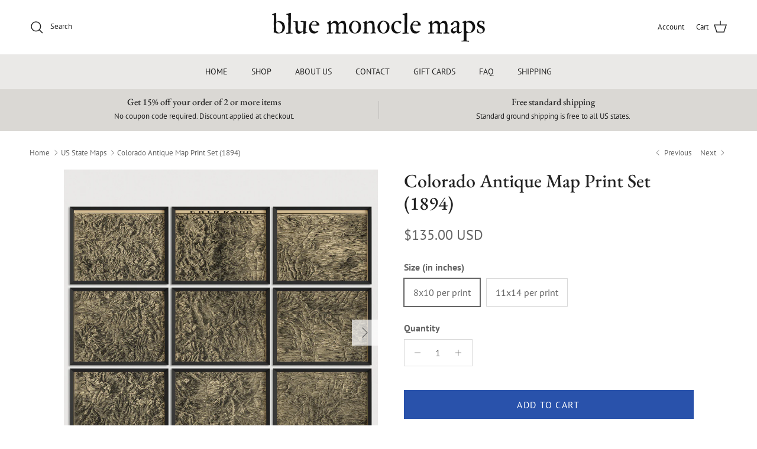

--- FILE ---
content_type: text/html; charset=utf-8
request_url: https://bluemonocle.com/collections/us-state-maps/products/colorado-antique-map-print-set-1894
body_size: 30334
content:
<!doctype html>
<html class="no-js" lang="en" dir="ltr">
<head><meta charset="utf-8">
<meta name="viewport" content="width=device-width,initial-scale=1">
<title>Colorado Antique Map Art Print Set (1894) &ndash; Blue Monocle Maps</title><link rel="canonical" href="https://bluemonocle.com/products/colorado-antique-map-print-set-1894"><link rel="icon" href="//bluemonocle.com/cdn/shop/files/favicon-bm-64x64_15a5e4b0-1410-445e-b44d-f5529ba1d336.png?crop=center&height=48&v=1634410351&width=48" type="image/png">
  <link rel="apple-touch-icon" href="//bluemonocle.com/cdn/shop/files/favicon-bm-64x64_15a5e4b0-1410-445e-b44d-f5529ba1d336.png?crop=center&height=180&v=1634410351&width=180"><meta name="description" content="Archival print reproduction of an antique map of Colorado from 1894 by Frank Pezolt printed on 100% cotton fine art paper with archival pigment inks."><meta property="og:site_name" content="Blue Monocle Maps">
<meta property="og:url" content="https://bluemonocle.com/products/colorado-antique-map-print-set-1894">
<meta property="og:title" content="Colorado Antique Map Art Print Set (1894)">
<meta property="og:type" content="product">
<meta property="og:description" content="Archival print reproduction of an antique map of Colorado from 1894 by Frank Pezolt printed on 100% cotton fine art paper with archival pigment inks."><meta property="og:image" content="http://bluemonocle.com/cdn/shop/products/15228-product-frame-1440.jpg?crop=center&height=1200&v=1621622804&width=1200">
  <meta property="og:image:secure_url" content="https://bluemonocle.com/cdn/shop/products/15228-product-frame-1440.jpg?crop=center&height=1200&v=1621622804&width=1200">
  <meta property="og:image:width" content="1440">
  <meta property="og:image:height" content="1440"><meta property="og:price:amount" content="135.00">
  <meta property="og:price:currency" content="USD"><meta name="twitter:card" content="summary_large_image">
<meta name="twitter:title" content="Colorado Antique Map Art Print Set (1894)">
<meta name="twitter:description" content="Archival print reproduction of an antique map of Colorado from 1894 by Frank Pezolt printed on 100% cotton fine art paper with archival pigment inks.">
<style>@font-face {
  font-family: "PT Sans";
  font-weight: 400;
  font-style: normal;
  font-display: fallback;
  src: url("//bluemonocle.com/cdn/fonts/pt_sans/ptsans_n4.83e02f6420db1e9af259d3d7856d73a9dc4fb7ab.woff2") format("woff2"),
       url("//bluemonocle.com/cdn/fonts/pt_sans/ptsans_n4.031cf9b26e734268d68c385b0ff08ff26d8b4b6b.woff") format("woff");
}
@font-face {
  font-family: "PT Sans";
  font-weight: 700;
  font-style: normal;
  font-display: fallback;
  src: url("//bluemonocle.com/cdn/fonts/pt_sans/ptsans_n7.304287b69b0b43b7d5b0f947011857fe41849126.woff2") format("woff2"),
       url("//bluemonocle.com/cdn/fonts/pt_sans/ptsans_n7.6044f7e686f0b0c443754a8289995e64f1aba322.woff") format("woff");
}
@font-face {
  font-family: "PT Sans";
  font-weight: 400;
  font-style: italic;
  font-display: fallback;
  src: url("//bluemonocle.com/cdn/fonts/pt_sans/ptsans_i4.13d0fa4d8e97d77e57a7b87d374df76447561c38.woff2") format("woff2"),
       url("//bluemonocle.com/cdn/fonts/pt_sans/ptsans_i4.1ffe088c0458ba08706c5025ac59c175cc6ceb8d.woff") format("woff");
}
@font-face {
  font-family: "PT Sans";
  font-weight: 700;
  font-style: italic;
  font-display: fallback;
  src: url("//bluemonocle.com/cdn/fonts/pt_sans/ptsans_i7.525de7532113d6a475ae29f6a88f8539c3238ecb.woff2") format("woff2"),
       url("//bluemonocle.com/cdn/fonts/pt_sans/ptsans_i7.128ef16b0a49f64f8629b93373d2c7806f936889.woff") format("woff");
}
@font-face {
  font-family: "EB Garamond";
  font-weight: 500;
  font-style: normal;
  font-display: fallback;
  src: url("//bluemonocle.com/cdn/fonts/ebgaramond/ebgaramond_n5.3e25a5488beb55ca397c46b6a35ec00e32bd7588.woff2") format("woff2"),
       url("//bluemonocle.com/cdn/fonts/ebgaramond/ebgaramond_n5.abced48e0ce998fe3fda80b5d5329505f19714c6.woff") format("woff");
}
@font-face {
  font-family: Jost;
  font-weight: 400;
  font-style: normal;
  font-display: fallback;
  src: url("//bluemonocle.com/cdn/fonts/jost/jost_n4.d47a1b6347ce4a4c9f437608011273009d91f2b7.woff2") format("woff2"),
       url("//bluemonocle.com/cdn/fonts/jost/jost_n4.791c46290e672b3f85c3d1c651ef2efa3819eadd.woff") format("woff");
}
@font-face {
  font-family: "PT Sans";
  font-weight: 400;
  font-style: normal;
  font-display: fallback;
  src: url("//bluemonocle.com/cdn/fonts/pt_sans/ptsans_n4.83e02f6420db1e9af259d3d7856d73a9dc4fb7ab.woff2") format("woff2"),
       url("//bluemonocle.com/cdn/fonts/pt_sans/ptsans_n4.031cf9b26e734268d68c385b0ff08ff26d8b4b6b.woff") format("woff");
}
:root {
  --page-container-width:          1600px;
  --reading-container-width:       720px;
  --divider-opacity:               0.14;
  --gutter-large:                  30px;
  --gutter-desktop:                20px;
  --gutter-mobile:                 16px;
  --section-padding:               50px;
  --larger-section-padding:        80px;
  --larger-section-padding-mobile: 60px;
  --largest-section-padding:       110px;
  --aos-animate-duration:          0.6s;

  --base-font-family:              "PT Sans", sans-serif;
  --base-font-weight:              400;
  --base-font-style:               normal;
  --heading-font-family:           "EB Garamond", serif;
  --heading-font-weight:           500;
  --heading-font-style:            normal;
  --heading-font-letter-spacing:   normal;
  --logo-font-family:              Jost, sans-serif;
  --logo-font-weight:              400;
  --logo-font-style:               normal;
  --nav-font-family:               "PT Sans", sans-serif;
  --nav-font-weight:               400;
  --nav-font-style:                normal;

  --base-text-size:16px;
  --base-line-height:              1.6;
  --input-text-size:16px;
  --smaller-text-size-1:13px;
  --smaller-text-size-2:14px;
  --smaller-text-size-3:13px;
  --smaller-text-size-4:12px;
  --larger-text-size:32px;
  --super-large-text-size:56px;
  --super-large-mobile-text-size:26px;
  --larger-mobile-text-size:26px;
  --logo-text-size:24px;--btn-letter-spacing: 0.08em;
    --btn-text-transform: uppercase;
    --button-text-size: 14px;
    --quickbuy-button-text-size: 13;
    --small-feature-link-font-size: 0.75em;
    --input-btn-padding-top: 1.2em;
    --input-btn-padding-bottom: 1.2em;--heading-text-transform:none;
  --nav-text-size:                      14px;
  --mobile-menu-font-weight:            inherit;

  --body-bg-color:                      255 255 255;
  --bg-color:                           255 255 255;
  --body-text-color:                    102 102 102;
  --text-color:                         102 102 102;

  --header-text-col:                    #232323;--header-text-hover-col:             var(--header-text-col);--header-bg-col:                     #ffffff;
  --heading-color:                     35 35 35;
  --body-heading-color:                35 35 35;
  --heading-divider-col:               #eae9e7;

  --logo-col:                          #232323;
  --main-nav-bg:                       #eae9e7;
  --main-nav-link-col:                 #232323;
  --main-nav-link-hover-col:           #8a8f93;
  --main-nav-link-featured-col:        #b61d0f;

  --link-color:                        41 82 171;
  --body-link-color:                   41 82 171;

  --btn-bg-color:                        41 82 171;
  --btn-bg-hover-color:                  35 35 35;
  --btn-border-color:                    41 82 171;
  --btn-border-hover-color:              35 35 35;
  --btn-text-color:                      255 255 255;
  --btn-text-hover-color:                255 255 255;--btn-alt-bg-color:                    255 255 255;
  --btn-alt-text-color:                  35 35 35;
  --btn-alt-border-color:                35 35 35;
  --btn-alt-border-hover-color:          35 35 35;--btn-ter-bg-color:                    235 235 235;
  --btn-ter-text-color:                  51 51 51;
  --btn-ter-bg-hover-color:              41 82 171;
  --btn-ter-text-hover-color:            255 255 255;--btn-border-radius: 0;
    --btn-inspired-border-radius: 0;--color-scheme-default:                             #ffffff;
  --color-scheme-default-color:                       255 255 255;
  --color-scheme-default-text-color:                  102 102 102;
  --color-scheme-default-head-color:                  35 35 35;
  --color-scheme-default-link-color:                  41 82 171;
  --color-scheme-default-btn-text-color:              255 255 255;
  --color-scheme-default-btn-text-hover-color:        255 255 255;
  --color-scheme-default-btn-bg-color:                41 82 171;
  --color-scheme-default-btn-bg-hover-color:          35 35 35;
  --color-scheme-default-btn-border-color:            41 82 171;
  --color-scheme-default-btn-border-hover-color:      35 35 35;
  --color-scheme-default-btn-alt-text-color:          35 35 35;
  --color-scheme-default-btn-alt-bg-color:            255 255 255;
  --color-scheme-default-btn-alt-border-color:        35 35 35;
  --color-scheme-default-btn-alt-border-hover-color:  35 35 35;

  --color-scheme-1:                             #eae9e7;
  --color-scheme-1-color:                       234 233 231;
  --color-scheme-1-text-color:                  35 35 35;
  --color-scheme-1-head-color:                  35 35 35;
  --color-scheme-1-link-color:                  182 29 15;
  --color-scheme-1-btn-text-color:              255 255 255;
  --color-scheme-1-btn-text-hover-color:        255 255 255;
  --color-scheme-1-btn-bg-color:                41 82 171;
  --color-scheme-1-btn-bg-hover-color:          35 35 35;
  --color-scheme-1-btn-border-color:            41 82 171;
  --color-scheme-1-btn-border-hover-color:      35 35 35;
  --color-scheme-1-btn-alt-text-color:          35 35 35;
  --color-scheme-1-btn-alt-bg-color:            255 255 255;
  --color-scheme-1-btn-alt-border-color:        35 35 35;
  --color-scheme-1-btn-alt-border-hover-color:  35 35 35;

  --color-scheme-2:                             #eae9e7;
  --color-scheme-2-color:                       234 233 231;
  --color-scheme-2-text-color:                  35 35 35;
  --color-scheme-2-head-color:                  35 35 35;
  --color-scheme-2-link-color:                  182 29 15;
  --color-scheme-2-btn-text-color:              255 255 255;
  --color-scheme-2-btn-text-hover-color:        255 255 255;
  --color-scheme-2-btn-bg-color:                41 82 171;
  --color-scheme-2-btn-bg-hover-color:          35 35 35;
  --color-scheme-2-btn-border-color:            41 82 171;
  --color-scheme-2-btn-border-hover-color:      35 35 35;
  --color-scheme-2-btn-alt-text-color:          35 35 35;
  --color-scheme-2-btn-alt-bg-color:            255 255 255;
  --color-scheme-2-btn-alt-border-color:        35 35 35;
  --color-scheme-2-btn-alt-border-hover-color:  35 35 35;

  /* Shop Pay payment terms */
  --payment-terms-background-color:    #ffffff;--quickbuy-bg: 255 255 255;--body-input-background-color:       rgb(var(--body-bg-color));
  --input-background-color:            rgb(var(--body-bg-color));
  --body-input-text-color:             var(--body-text-color);
  --input-text-color:                  var(--body-text-color);
  --body-input-border-color:           rgb(217, 217, 217);
  --input-border-color:                rgb(217, 217, 217);
  --input-border-color-hover:          rgb(171, 171, 171);
  --input-border-color-active:         rgb(102, 102, 102);

  --swatch-cross-svg:                  url("data:image/svg+xml,%3Csvg xmlns='http://www.w3.org/2000/svg' width='240' height='240' viewBox='0 0 24 24' fill='none' stroke='rgb(217, 217, 217)' stroke-width='0.09' preserveAspectRatio='none' %3E%3Cline x1='24' y1='0' x2='0' y2='24'%3E%3C/line%3E%3C/svg%3E");
  --swatch-cross-hover:                url("data:image/svg+xml,%3Csvg xmlns='http://www.w3.org/2000/svg' width='240' height='240' viewBox='0 0 24 24' fill='none' stroke='rgb(171, 171, 171)' stroke-width='0.09' preserveAspectRatio='none' %3E%3Cline x1='24' y1='0' x2='0' y2='24'%3E%3C/line%3E%3C/svg%3E");
  --swatch-cross-active:               url("data:image/svg+xml,%3Csvg xmlns='http://www.w3.org/2000/svg' width='240' height='240' viewBox='0 0 24 24' fill='none' stroke='rgb(102, 102, 102)' stroke-width='0.09' preserveAspectRatio='none' %3E%3Cline x1='24' y1='0' x2='0' y2='24'%3E%3C/line%3E%3C/svg%3E");

  --footer-divider-col:                #eae9e7;
  --footer-text-col:                   35 35 35;
  --footer-heading-col:                35 35 35;
  --footer-bg-col:                     234 233 231;--product-label-overlay-justify: flex-start;--product-label-overlay-align: flex-end;--product-label-overlay-reduction-text:   #232323;
  --product-label-overlay-reduction-bg:     #eae9e7;
  --product-label-overlay-reduction-text-weight: inherit;
  --product-label-overlay-stock-text:       #232323;
  --product-label-overlay-stock-bg:         #eae9e7;
  --product-label-overlay-new-text:         #232323;
  --product-label-overlay-new-bg:           #eae9e7;
  --product-label-overlay-meta-text:        #232323;
  --product-label-overlay-meta-bg:          #eae9e7;
  --product-label-sale-text:                #bf570a;
  --product-label-sold-text:                #5c5c5c;
  --product-label-preorder-text:            #bf570a;

  --product-block-crop-align:               center;

  
  --product-block-price-align:              center;
  --product-block-price-item-margin-start:  .25rem;
  --product-block-price-item-margin-end:    .25rem;
  

  

  --collection-block-image-position:   center center;

  --swatch-picker-image-size:          40px;
  --swatch-crop-align:                 center center;

  --image-overlay-text-color:          255 255 255;--image-overlay-bg:                  rgba(35, 35, 35, 0.12);
  --image-overlay-shadow-start:        rgb(0 0 0 / 0.32);
  --image-overlay-box-opacity:         0.88;--product-inventory-ok-box-color:            rgba(0,0,0,0);
  --product-inventory-ok-text-color:           #232323;
  --product-inventory-ok-icon-box-fill-color:  none;
  --product-inventory-low-box-color:           rgba(0,0,0,0);
  --product-inventory-low-text-color:          #232323;
  --product-inventory-low-icon-box-fill-color: none;
  --product-inventory-low-text-color-channels: 35, 35, 35;
  --product-inventory-ok-text-color-channels:  35, 35, 35;

  --rating-star-color: 35 35 35;--overlay-align-left: start;
    --overlay-align-right: end;}html[dir=rtl] {
  --overlay-right-text-m-left: 0;
  --overlay-right-text-m-right: auto;
  --overlay-left-shadow-left-left: 15%;
  --overlay-left-shadow-left-right: -50%;
  --overlay-left-shadow-right-left: -85%;
  --overlay-left-shadow-right-right: 0;
}.image-overlay--bg-box .text-overlay .text-overlay__text {
    --image-overlay-box-bg: 255 255 255;
    --heading-color: var(--body-heading-color);
    --text-color: var(--body-text-color);
    --link-color: var(--body-link-color);
  }::selection {
    background: rgb(var(--body-heading-color));
    color: rgb(var(--body-bg-color));
  }
  ::-moz-selection {
    background: rgb(var(--body-heading-color));
    color: rgb(var(--body-bg-color));
  }.navigation .h1 {
  color: inherit !important;
}.use-color-scheme--default {
  --product-label-sale-text:           #bf570a;
  --product-label-sold-text:           #5c5c5c;
  --product-label-preorder-text:       #bf570a;
  --input-background-color:            rgb(var(--body-bg-color));
  --input-text-color:                  var(--body-input-text-color);
  --input-border-color:                rgb(217, 217, 217);
  --input-border-color-hover:          rgb(171, 171, 171);
  --input-border-color-active:         rgb(102, 102, 102);
}</style>

  <link href="//bluemonocle.com/cdn/shop/t/20/assets/main.css?v=172312757779536793001750282162" rel="stylesheet" type="text/css" media="all" />
<link rel="preload" as="font" href="//bluemonocle.com/cdn/fonts/pt_sans/ptsans_n4.83e02f6420db1e9af259d3d7856d73a9dc4fb7ab.woff2" type="font/woff2" crossorigin><link rel="preload" as="font" href="//bluemonocle.com/cdn/fonts/ebgaramond/ebgaramond_n5.3e25a5488beb55ca397c46b6a35ec00e32bd7588.woff2" type="font/woff2" crossorigin><script>
    document.documentElement.className = document.documentElement.className.replace('no-js', 'js');

    window.theme = {
      info: {
        name: 'Symmetry',
        version: '8.0.0'
      },
      device: {
        hasTouch: window.matchMedia('(any-pointer: coarse)').matches,
        hasHover: window.matchMedia('(hover: hover)').matches
      },
      mediaQueries: {
        md: '(min-width: 768px)',
        productMediaCarouselBreak: '(min-width: 1041px)'
      },
      routes: {
        base: 'https://bluemonocle.com',
        cart: '/cart',
        cartAdd: '/cart/add.js',
        cartUpdate: '/cart/update.js',
        predictiveSearch: '/search/suggest'
      },
      strings: {
        cartTermsConfirmation: "You must agree to the terms and conditions before continuing.",
        cartItemsQuantityError: "You can only add [QUANTITY] of this item to your cart.",
        generalSearchViewAll: "View all search results",
        noStock: "Sold out",
        noVariant: "Unavailable",
        productsProductChooseA: "Choose a",
        generalSearchPages: "Pages",
        generalSearchNoResultsWithoutTerms: "Sorry, we couldnʼt find any results",
        shippingCalculator: {
          singleRate: "There is one shipping rate for this destination:",
          multipleRates: "There are multiple shipping rates for this destination:",
          noRates: "We do not ship to this destination."
        },
        regularPrice: "Regular price",
        salePrice: "Sale price"
      },
      settings: {
        moneyWithCurrencyFormat: "${{amount}} USD",
        cartType: "page",
        afterAddToCart: "page",
        quickbuyStyle: "off",
        externalLinksNewTab: true,
        internalLinksSmoothScroll: true
      }
    }

    theme.inlineNavigationCheck = function() {
      var pageHeader = document.querySelector('.pageheader'),
          inlineNavContainer = pageHeader.querySelector('.logo-area__left__inner'),
          inlineNav = inlineNavContainer.querySelector('.navigation--left');
      if (inlineNav && getComputedStyle(inlineNav).display != 'none') {
        var inlineMenuCentered = document.querySelector('.pageheader--layout-inline-menu-center'),
            logoContainer = document.querySelector('.logo-area__middle__inner');
        if(inlineMenuCentered) {
          var rightWidth = document.querySelector('.logo-area__right__inner').clientWidth,
              middleWidth = logoContainer.clientWidth,
              logoArea = document.querySelector('.logo-area'),
              computedLogoAreaStyle = getComputedStyle(logoArea),
              logoAreaInnerWidth = logoArea.clientWidth - Math.ceil(parseFloat(computedLogoAreaStyle.paddingLeft)) - Math.ceil(parseFloat(computedLogoAreaStyle.paddingRight)),
              availableNavWidth = logoAreaInnerWidth - Math.max(rightWidth, middleWidth) * 2 - 40;
          inlineNavContainer.style.maxWidth = availableNavWidth + 'px';
        }

        var firstInlineNavLink = inlineNav.querySelector('.navigation__item:first-child'),
            lastInlineNavLink = inlineNav.querySelector('.navigation__item:last-child');
        if (lastInlineNavLink) {
          var inlineNavWidth = null;
          if(document.querySelector('html[dir=rtl]')) {
            inlineNavWidth = firstInlineNavLink.offsetLeft - lastInlineNavLink.offsetLeft + firstInlineNavLink.offsetWidth;
          } else {
            inlineNavWidth = lastInlineNavLink.offsetLeft - firstInlineNavLink.offsetLeft + lastInlineNavLink.offsetWidth;
          }
          if (inlineNavContainer.offsetWidth >= inlineNavWidth) {
            pageHeader.classList.add('pageheader--layout-inline-permitted');
            var tallLogo = logoContainer.clientHeight > lastInlineNavLink.clientHeight + 20;
            if (tallLogo) {
              inlineNav.classList.add('navigation--tight-underline');
            } else {
              inlineNav.classList.remove('navigation--tight-underline');
            }
          } else {
            pageHeader.classList.remove('pageheader--layout-inline-permitted');
          }
        }
      }
    };

    theme.setInitialHeaderHeightProperty = () => {
      const section = document.querySelector('.section-header');
      if (section) {
        document.documentElement.style.setProperty('--theme-header-height', Math.ceil(section.clientHeight) + 'px');
      }
    };
  </script>

  <script src="//bluemonocle.com/cdn/shop/t/20/assets/main.js?v=150891663519462644191750282162" defer></script>
    <script src="//bluemonocle.com/cdn/shop/t/20/assets/animate-on-scroll.js?v=15249566486942820451750282162" defer></script>
    <link href="//bluemonocle.com/cdn/shop/t/20/assets/animate-on-scroll.css?v=135962721104954213331750282162" rel="stylesheet" type="text/css" media="all" />
  

  <script>window.performance && window.performance.mark && window.performance.mark('shopify.content_for_header.start');</script><meta id="shopify-digital-wallet" name="shopify-digital-wallet" content="/14357158/digital_wallets/dialog">
<meta name="shopify-checkout-api-token" content="71cdde4b3e27038f0c8bb3adcfe02eb8">
<meta id="in-context-paypal-metadata" data-shop-id="14357158" data-venmo-supported="false" data-environment="production" data-locale="en_US" data-paypal-v4="true" data-currency="USD">
<link rel="alternate" type="application/json+oembed" href="https://bluemonocle.com/products/colorado-antique-map-print-set-1894.oembed">
<script async="async" src="/checkouts/internal/preloads.js?locale=en-US"></script>
<link rel="preconnect" href="https://shop.app" crossorigin="anonymous">
<script async="async" src="https://shop.app/checkouts/internal/preloads.js?locale=en-US&shop_id=14357158" crossorigin="anonymous"></script>
<script id="apple-pay-shop-capabilities" type="application/json">{"shopId":14357158,"countryCode":"US","currencyCode":"USD","merchantCapabilities":["supports3DS"],"merchantId":"gid:\/\/shopify\/Shop\/14357158","merchantName":"Blue Monocle Maps","requiredBillingContactFields":["postalAddress","email"],"requiredShippingContactFields":["postalAddress","email"],"shippingType":"shipping","supportedNetworks":["visa","masterCard","amex","discover","elo","jcb"],"total":{"type":"pending","label":"Blue Monocle Maps","amount":"1.00"},"shopifyPaymentsEnabled":true,"supportsSubscriptions":true}</script>
<script id="shopify-features" type="application/json">{"accessToken":"71cdde4b3e27038f0c8bb3adcfe02eb8","betas":["rich-media-storefront-analytics"],"domain":"bluemonocle.com","predictiveSearch":true,"shopId":14357158,"locale":"en"}</script>
<script>var Shopify = Shopify || {};
Shopify.shop = "the-cartographers-art.myshopify.com";
Shopify.locale = "en";
Shopify.currency = {"active":"USD","rate":"1.0"};
Shopify.country = "US";
Shopify.theme = {"name":"Symmetry 8.0.0","id":145163845821,"schema_name":"Symmetry","schema_version":"8.0.0","theme_store_id":568,"role":"main"};
Shopify.theme.handle = "null";
Shopify.theme.style = {"id":null,"handle":null};
Shopify.cdnHost = "bluemonocle.com/cdn";
Shopify.routes = Shopify.routes || {};
Shopify.routes.root = "/";</script>
<script type="module">!function(o){(o.Shopify=o.Shopify||{}).modules=!0}(window);</script>
<script>!function(o){function n(){var o=[];function n(){o.push(Array.prototype.slice.apply(arguments))}return n.q=o,n}var t=o.Shopify=o.Shopify||{};t.loadFeatures=n(),t.autoloadFeatures=n()}(window);</script>
<script>
  window.ShopifyPay = window.ShopifyPay || {};
  window.ShopifyPay.apiHost = "shop.app\/pay";
  window.ShopifyPay.redirectState = null;
</script>
<script id="shop-js-analytics" type="application/json">{"pageType":"product"}</script>
<script defer="defer" async type="module" src="//bluemonocle.com/cdn/shopifycloud/shop-js/modules/v2/client.init-shop-cart-sync_BT-GjEfc.en.esm.js"></script>
<script defer="defer" async type="module" src="//bluemonocle.com/cdn/shopifycloud/shop-js/modules/v2/chunk.common_D58fp_Oc.esm.js"></script>
<script defer="defer" async type="module" src="//bluemonocle.com/cdn/shopifycloud/shop-js/modules/v2/chunk.modal_xMitdFEc.esm.js"></script>
<script type="module">
  await import("//bluemonocle.com/cdn/shopifycloud/shop-js/modules/v2/client.init-shop-cart-sync_BT-GjEfc.en.esm.js");
await import("//bluemonocle.com/cdn/shopifycloud/shop-js/modules/v2/chunk.common_D58fp_Oc.esm.js");
await import("//bluemonocle.com/cdn/shopifycloud/shop-js/modules/v2/chunk.modal_xMitdFEc.esm.js");

  window.Shopify.SignInWithShop?.initShopCartSync?.({"fedCMEnabled":true,"windoidEnabled":true});

</script>
<script>
  window.Shopify = window.Shopify || {};
  if (!window.Shopify.featureAssets) window.Shopify.featureAssets = {};
  window.Shopify.featureAssets['shop-js'] = {"shop-cart-sync":["modules/v2/client.shop-cart-sync_DZOKe7Ll.en.esm.js","modules/v2/chunk.common_D58fp_Oc.esm.js","modules/v2/chunk.modal_xMitdFEc.esm.js"],"init-fed-cm":["modules/v2/client.init-fed-cm_B6oLuCjv.en.esm.js","modules/v2/chunk.common_D58fp_Oc.esm.js","modules/v2/chunk.modal_xMitdFEc.esm.js"],"shop-cash-offers":["modules/v2/client.shop-cash-offers_D2sdYoxE.en.esm.js","modules/v2/chunk.common_D58fp_Oc.esm.js","modules/v2/chunk.modal_xMitdFEc.esm.js"],"shop-login-button":["modules/v2/client.shop-login-button_QeVjl5Y3.en.esm.js","modules/v2/chunk.common_D58fp_Oc.esm.js","modules/v2/chunk.modal_xMitdFEc.esm.js"],"pay-button":["modules/v2/client.pay-button_DXTOsIq6.en.esm.js","modules/v2/chunk.common_D58fp_Oc.esm.js","modules/v2/chunk.modal_xMitdFEc.esm.js"],"shop-button":["modules/v2/client.shop-button_DQZHx9pm.en.esm.js","modules/v2/chunk.common_D58fp_Oc.esm.js","modules/v2/chunk.modal_xMitdFEc.esm.js"],"avatar":["modules/v2/client.avatar_BTnouDA3.en.esm.js"],"init-windoid":["modules/v2/client.init-windoid_CR1B-cfM.en.esm.js","modules/v2/chunk.common_D58fp_Oc.esm.js","modules/v2/chunk.modal_xMitdFEc.esm.js"],"init-shop-for-new-customer-accounts":["modules/v2/client.init-shop-for-new-customer-accounts_C_vY_xzh.en.esm.js","modules/v2/client.shop-login-button_QeVjl5Y3.en.esm.js","modules/v2/chunk.common_D58fp_Oc.esm.js","modules/v2/chunk.modal_xMitdFEc.esm.js"],"init-shop-email-lookup-coordinator":["modules/v2/client.init-shop-email-lookup-coordinator_BI7n9ZSv.en.esm.js","modules/v2/chunk.common_D58fp_Oc.esm.js","modules/v2/chunk.modal_xMitdFEc.esm.js"],"init-shop-cart-sync":["modules/v2/client.init-shop-cart-sync_BT-GjEfc.en.esm.js","modules/v2/chunk.common_D58fp_Oc.esm.js","modules/v2/chunk.modal_xMitdFEc.esm.js"],"shop-toast-manager":["modules/v2/client.shop-toast-manager_DiYdP3xc.en.esm.js","modules/v2/chunk.common_D58fp_Oc.esm.js","modules/v2/chunk.modal_xMitdFEc.esm.js"],"init-customer-accounts":["modules/v2/client.init-customer-accounts_D9ZNqS-Q.en.esm.js","modules/v2/client.shop-login-button_QeVjl5Y3.en.esm.js","modules/v2/chunk.common_D58fp_Oc.esm.js","modules/v2/chunk.modal_xMitdFEc.esm.js"],"init-customer-accounts-sign-up":["modules/v2/client.init-customer-accounts-sign-up_iGw4briv.en.esm.js","modules/v2/client.shop-login-button_QeVjl5Y3.en.esm.js","modules/v2/chunk.common_D58fp_Oc.esm.js","modules/v2/chunk.modal_xMitdFEc.esm.js"],"shop-follow-button":["modules/v2/client.shop-follow-button_CqMgW2wH.en.esm.js","modules/v2/chunk.common_D58fp_Oc.esm.js","modules/v2/chunk.modal_xMitdFEc.esm.js"],"checkout-modal":["modules/v2/client.checkout-modal_xHeaAweL.en.esm.js","modules/v2/chunk.common_D58fp_Oc.esm.js","modules/v2/chunk.modal_xMitdFEc.esm.js"],"shop-login":["modules/v2/client.shop-login_D91U-Q7h.en.esm.js","modules/v2/chunk.common_D58fp_Oc.esm.js","modules/v2/chunk.modal_xMitdFEc.esm.js"],"lead-capture":["modules/v2/client.lead-capture_BJmE1dJe.en.esm.js","modules/v2/chunk.common_D58fp_Oc.esm.js","modules/v2/chunk.modal_xMitdFEc.esm.js"],"payment-terms":["modules/v2/client.payment-terms_Ci9AEqFq.en.esm.js","modules/v2/chunk.common_D58fp_Oc.esm.js","modules/v2/chunk.modal_xMitdFEc.esm.js"]};
</script>
<script id="__st">var __st={"a":14357158,"offset":-25200,"reqid":"817e1623-8b48-4120-ab8b-dc5c3f5c3971-1769062726","pageurl":"bluemonocle.com\/collections\/us-state-maps\/products\/colorado-antique-map-print-set-1894","u":"0cede91a6858","p":"product","rtyp":"product","rid":9383410892};</script>
<script>window.ShopifyPaypalV4VisibilityTracking = true;</script>
<script id="captcha-bootstrap">!function(){'use strict';const t='contact',e='account',n='new_comment',o=[[t,t],['blogs',n],['comments',n],[t,'customer']],c=[[e,'customer_login'],[e,'guest_login'],[e,'recover_customer_password'],[e,'create_customer']],r=t=>t.map((([t,e])=>`form[action*='/${t}']:not([data-nocaptcha='true']) input[name='form_type'][value='${e}']`)).join(','),a=t=>()=>t?[...document.querySelectorAll(t)].map((t=>t.form)):[];function s(){const t=[...o],e=r(t);return a(e)}const i='password',u='form_key',d=['recaptcha-v3-token','g-recaptcha-response','h-captcha-response',i],f=()=>{try{return window.sessionStorage}catch{return}},m='__shopify_v',_=t=>t.elements[u];function p(t,e,n=!1){try{const o=window.sessionStorage,c=JSON.parse(o.getItem(e)),{data:r}=function(t){const{data:e,action:n}=t;return t[m]||n?{data:e,action:n}:{data:t,action:n}}(c);for(const[e,n]of Object.entries(r))t.elements[e]&&(t.elements[e].value=n);n&&o.removeItem(e)}catch(o){console.error('form repopulation failed',{error:o})}}const l='form_type',E='cptcha';function T(t){t.dataset[E]=!0}const w=window,h=w.document,L='Shopify',v='ce_forms',y='captcha';let A=!1;((t,e)=>{const n=(g='f06e6c50-85a8-45c8-87d0-21a2b65856fe',I='https://cdn.shopify.com/shopifycloud/storefront-forms-hcaptcha/ce_storefront_forms_captcha_hcaptcha.v1.5.2.iife.js',D={infoText:'Protected by hCaptcha',privacyText:'Privacy',termsText:'Terms'},(t,e,n)=>{const o=w[L][v],c=o.bindForm;if(c)return c(t,g,e,D).then(n);var r;o.q.push([[t,g,e,D],n]),r=I,A||(h.body.append(Object.assign(h.createElement('script'),{id:'captcha-provider',async:!0,src:r})),A=!0)});var g,I,D;w[L]=w[L]||{},w[L][v]=w[L][v]||{},w[L][v].q=[],w[L][y]=w[L][y]||{},w[L][y].protect=function(t,e){n(t,void 0,e),T(t)},Object.freeze(w[L][y]),function(t,e,n,w,h,L){const[v,y,A,g]=function(t,e,n){const i=e?o:[],u=t?c:[],d=[...i,...u],f=r(d),m=r(i),_=r(d.filter((([t,e])=>n.includes(e))));return[a(f),a(m),a(_),s()]}(w,h,L),I=t=>{const e=t.target;return e instanceof HTMLFormElement?e:e&&e.form},D=t=>v().includes(t);t.addEventListener('submit',(t=>{const e=I(t);if(!e)return;const n=D(e)&&!e.dataset.hcaptchaBound&&!e.dataset.recaptchaBound,o=_(e),c=g().includes(e)&&(!o||!o.value);(n||c)&&t.preventDefault(),c&&!n&&(function(t){try{if(!f())return;!function(t){const e=f();if(!e)return;const n=_(t);if(!n)return;const o=n.value;o&&e.removeItem(o)}(t);const e=Array.from(Array(32),(()=>Math.random().toString(36)[2])).join('');!function(t,e){_(t)||t.append(Object.assign(document.createElement('input'),{type:'hidden',name:u})),t.elements[u].value=e}(t,e),function(t,e){const n=f();if(!n)return;const o=[...t.querySelectorAll(`input[type='${i}']`)].map((({name:t})=>t)),c=[...d,...o],r={};for(const[a,s]of new FormData(t).entries())c.includes(a)||(r[a]=s);n.setItem(e,JSON.stringify({[m]:1,action:t.action,data:r}))}(t,e)}catch(e){console.error('failed to persist form',e)}}(e),e.submit())}));const S=(t,e)=>{t&&!t.dataset[E]&&(n(t,e.some((e=>e===t))),T(t))};for(const o of['focusin','change'])t.addEventListener(o,(t=>{const e=I(t);D(e)&&S(e,y())}));const B=e.get('form_key'),M=e.get(l),P=B&&M;t.addEventListener('DOMContentLoaded',(()=>{const t=y();if(P)for(const e of t)e.elements[l].value===M&&p(e,B);[...new Set([...A(),...v().filter((t=>'true'===t.dataset.shopifyCaptcha))])].forEach((e=>S(e,t)))}))}(h,new URLSearchParams(w.location.search),n,t,e,['guest_login'])})(!0,!0)}();</script>
<script integrity="sha256-4kQ18oKyAcykRKYeNunJcIwy7WH5gtpwJnB7kiuLZ1E=" data-source-attribution="shopify.loadfeatures" defer="defer" src="//bluemonocle.com/cdn/shopifycloud/storefront/assets/storefront/load_feature-a0a9edcb.js" crossorigin="anonymous"></script>
<script crossorigin="anonymous" defer="defer" src="//bluemonocle.com/cdn/shopifycloud/storefront/assets/shopify_pay/storefront-65b4c6d7.js?v=20250812"></script>
<script data-source-attribution="shopify.dynamic_checkout.dynamic.init">var Shopify=Shopify||{};Shopify.PaymentButton=Shopify.PaymentButton||{isStorefrontPortableWallets:!0,init:function(){window.Shopify.PaymentButton.init=function(){};var t=document.createElement("script");t.src="https://bluemonocle.com/cdn/shopifycloud/portable-wallets/latest/portable-wallets.en.js",t.type="module",document.head.appendChild(t)}};
</script>
<script data-source-attribution="shopify.dynamic_checkout.buyer_consent">
  function portableWalletsHideBuyerConsent(e){var t=document.getElementById("shopify-buyer-consent"),n=document.getElementById("shopify-subscription-policy-button");t&&n&&(t.classList.add("hidden"),t.setAttribute("aria-hidden","true"),n.removeEventListener("click",e))}function portableWalletsShowBuyerConsent(e){var t=document.getElementById("shopify-buyer-consent"),n=document.getElementById("shopify-subscription-policy-button");t&&n&&(t.classList.remove("hidden"),t.removeAttribute("aria-hidden"),n.addEventListener("click",e))}window.Shopify?.PaymentButton&&(window.Shopify.PaymentButton.hideBuyerConsent=portableWalletsHideBuyerConsent,window.Shopify.PaymentButton.showBuyerConsent=portableWalletsShowBuyerConsent);
</script>
<script data-source-attribution="shopify.dynamic_checkout.cart.bootstrap">document.addEventListener("DOMContentLoaded",(function(){function t(){return document.querySelector("shopify-accelerated-checkout-cart, shopify-accelerated-checkout")}if(t())Shopify.PaymentButton.init();else{new MutationObserver((function(e,n){t()&&(Shopify.PaymentButton.init(),n.disconnect())})).observe(document.body,{childList:!0,subtree:!0})}}));
</script>
<link id="shopify-accelerated-checkout-styles" rel="stylesheet" media="screen" href="https://bluemonocle.com/cdn/shopifycloud/portable-wallets/latest/accelerated-checkout-backwards-compat.css" crossorigin="anonymous">
<style id="shopify-accelerated-checkout-cart">
        #shopify-buyer-consent {
  margin-top: 1em;
  display: inline-block;
  width: 100%;
}

#shopify-buyer-consent.hidden {
  display: none;
}

#shopify-subscription-policy-button {
  background: none;
  border: none;
  padding: 0;
  text-decoration: underline;
  font-size: inherit;
  cursor: pointer;
}

#shopify-subscription-policy-button::before {
  box-shadow: none;
}

      </style>
<script id="sections-script" data-sections="related-products,footer" defer="defer" src="//bluemonocle.com/cdn/shop/t/20/compiled_assets/scripts.js?v=822"></script>
<script>window.performance && window.performance.mark && window.performance.mark('shopify.content_for_header.end');</script>
<!-- CC Custom Head Start --><link href="https://cdn.shopify.com/s/files/1/1435/7158/files/IMFellDoublePica.woff2?v=1750370334" rel="stylesheet"><!-- CC Custom Head End --><link href="https://monorail-edge.shopifysvc.com" rel="dns-prefetch">
<script>(function(){if ("sendBeacon" in navigator && "performance" in window) {try {var session_token_from_headers = performance.getEntriesByType('navigation')[0].serverTiming.find(x => x.name == '_s').description;} catch {var session_token_from_headers = undefined;}var session_cookie_matches = document.cookie.match(/_shopify_s=([^;]*)/);var session_token_from_cookie = session_cookie_matches && session_cookie_matches.length === 2 ? session_cookie_matches[1] : "";var session_token = session_token_from_headers || session_token_from_cookie || "";function handle_abandonment_event(e) {var entries = performance.getEntries().filter(function(entry) {return /monorail-edge.shopifysvc.com/.test(entry.name);});if (!window.abandonment_tracked && entries.length === 0) {window.abandonment_tracked = true;var currentMs = Date.now();var navigation_start = performance.timing.navigationStart;var payload = {shop_id: 14357158,url: window.location.href,navigation_start,duration: currentMs - navigation_start,session_token,page_type: "product"};window.navigator.sendBeacon("https://monorail-edge.shopifysvc.com/v1/produce", JSON.stringify({schema_id: "online_store_buyer_site_abandonment/1.1",payload: payload,metadata: {event_created_at_ms: currentMs,event_sent_at_ms: currentMs}}));}}window.addEventListener('pagehide', handle_abandonment_event);}}());</script>
<script id="web-pixels-manager-setup">(function e(e,d,r,n,o){if(void 0===o&&(o={}),!Boolean(null===(a=null===(i=window.Shopify)||void 0===i?void 0:i.analytics)||void 0===a?void 0:a.replayQueue)){var i,a;window.Shopify=window.Shopify||{};var t=window.Shopify;t.analytics=t.analytics||{};var s=t.analytics;s.replayQueue=[],s.publish=function(e,d,r){return s.replayQueue.push([e,d,r]),!0};try{self.performance.mark("wpm:start")}catch(e){}var l=function(){var e={modern:/Edge?\/(1{2}[4-9]|1[2-9]\d|[2-9]\d{2}|\d{4,})\.\d+(\.\d+|)|Firefox\/(1{2}[4-9]|1[2-9]\d|[2-9]\d{2}|\d{4,})\.\d+(\.\d+|)|Chrom(ium|e)\/(9{2}|\d{3,})\.\d+(\.\d+|)|(Maci|X1{2}).+ Version\/(15\.\d+|(1[6-9]|[2-9]\d|\d{3,})\.\d+)([,.]\d+|)( \(\w+\)|)( Mobile\/\w+|) Safari\/|Chrome.+OPR\/(9{2}|\d{3,})\.\d+\.\d+|(CPU[ +]OS|iPhone[ +]OS|CPU[ +]iPhone|CPU IPhone OS|CPU iPad OS)[ +]+(15[._]\d+|(1[6-9]|[2-9]\d|\d{3,})[._]\d+)([._]\d+|)|Android:?[ /-](13[3-9]|1[4-9]\d|[2-9]\d{2}|\d{4,})(\.\d+|)(\.\d+|)|Android.+Firefox\/(13[5-9]|1[4-9]\d|[2-9]\d{2}|\d{4,})\.\d+(\.\d+|)|Android.+Chrom(ium|e)\/(13[3-9]|1[4-9]\d|[2-9]\d{2}|\d{4,})\.\d+(\.\d+|)|SamsungBrowser\/([2-9]\d|\d{3,})\.\d+/,legacy:/Edge?\/(1[6-9]|[2-9]\d|\d{3,})\.\d+(\.\d+|)|Firefox\/(5[4-9]|[6-9]\d|\d{3,})\.\d+(\.\d+|)|Chrom(ium|e)\/(5[1-9]|[6-9]\d|\d{3,})\.\d+(\.\d+|)([\d.]+$|.*Safari\/(?![\d.]+ Edge\/[\d.]+$))|(Maci|X1{2}).+ Version\/(10\.\d+|(1[1-9]|[2-9]\d|\d{3,})\.\d+)([,.]\d+|)( \(\w+\)|)( Mobile\/\w+|) Safari\/|Chrome.+OPR\/(3[89]|[4-9]\d|\d{3,})\.\d+\.\d+|(CPU[ +]OS|iPhone[ +]OS|CPU[ +]iPhone|CPU IPhone OS|CPU iPad OS)[ +]+(10[._]\d+|(1[1-9]|[2-9]\d|\d{3,})[._]\d+)([._]\d+|)|Android:?[ /-](13[3-9]|1[4-9]\d|[2-9]\d{2}|\d{4,})(\.\d+|)(\.\d+|)|Mobile Safari.+OPR\/([89]\d|\d{3,})\.\d+\.\d+|Android.+Firefox\/(13[5-9]|1[4-9]\d|[2-9]\d{2}|\d{4,})\.\d+(\.\d+|)|Android.+Chrom(ium|e)\/(13[3-9]|1[4-9]\d|[2-9]\d{2}|\d{4,})\.\d+(\.\d+|)|Android.+(UC? ?Browser|UCWEB|U3)[ /]?(15\.([5-9]|\d{2,})|(1[6-9]|[2-9]\d|\d{3,})\.\d+)\.\d+|SamsungBrowser\/(5\.\d+|([6-9]|\d{2,})\.\d+)|Android.+MQ{2}Browser\/(14(\.(9|\d{2,})|)|(1[5-9]|[2-9]\d|\d{3,})(\.\d+|))(\.\d+|)|K[Aa][Ii]OS\/(3\.\d+|([4-9]|\d{2,})\.\d+)(\.\d+|)/},d=e.modern,r=e.legacy,n=navigator.userAgent;return n.match(d)?"modern":n.match(r)?"legacy":"unknown"}(),u="modern"===l?"modern":"legacy",c=(null!=n?n:{modern:"",legacy:""})[u],f=function(e){return[e.baseUrl,"/wpm","/b",e.hashVersion,"modern"===e.buildTarget?"m":"l",".js"].join("")}({baseUrl:d,hashVersion:r,buildTarget:u}),m=function(e){var d=e.version,r=e.bundleTarget,n=e.surface,o=e.pageUrl,i=e.monorailEndpoint;return{emit:function(e){var a=e.status,t=e.errorMsg,s=(new Date).getTime(),l=JSON.stringify({metadata:{event_sent_at_ms:s},events:[{schema_id:"web_pixels_manager_load/3.1",payload:{version:d,bundle_target:r,page_url:o,status:a,surface:n,error_msg:t},metadata:{event_created_at_ms:s}}]});if(!i)return console&&console.warn&&console.warn("[Web Pixels Manager] No Monorail endpoint provided, skipping logging."),!1;try{return self.navigator.sendBeacon.bind(self.navigator)(i,l)}catch(e){}var u=new XMLHttpRequest;try{return u.open("POST",i,!0),u.setRequestHeader("Content-Type","text/plain"),u.send(l),!0}catch(e){return console&&console.warn&&console.warn("[Web Pixels Manager] Got an unhandled error while logging to Monorail."),!1}}}}({version:r,bundleTarget:l,surface:e.surface,pageUrl:self.location.href,monorailEndpoint:e.monorailEndpoint});try{o.browserTarget=l,function(e){var d=e.src,r=e.async,n=void 0===r||r,o=e.onload,i=e.onerror,a=e.sri,t=e.scriptDataAttributes,s=void 0===t?{}:t,l=document.createElement("script"),u=document.querySelector("head"),c=document.querySelector("body");if(l.async=n,l.src=d,a&&(l.integrity=a,l.crossOrigin="anonymous"),s)for(var f in s)if(Object.prototype.hasOwnProperty.call(s,f))try{l.dataset[f]=s[f]}catch(e){}if(o&&l.addEventListener("load",o),i&&l.addEventListener("error",i),u)u.appendChild(l);else{if(!c)throw new Error("Did not find a head or body element to append the script");c.appendChild(l)}}({src:f,async:!0,onload:function(){if(!function(){var e,d;return Boolean(null===(d=null===(e=window.Shopify)||void 0===e?void 0:e.analytics)||void 0===d?void 0:d.initialized)}()){var d=window.webPixelsManager.init(e)||void 0;if(d){var r=window.Shopify.analytics;r.replayQueue.forEach((function(e){var r=e[0],n=e[1],o=e[2];d.publishCustomEvent(r,n,o)})),r.replayQueue=[],r.publish=d.publishCustomEvent,r.visitor=d.visitor,r.initialized=!0}}},onerror:function(){return m.emit({status:"failed",errorMsg:"".concat(f," has failed to load")})},sri:function(e){var d=/^sha384-[A-Za-z0-9+/=]+$/;return"string"==typeof e&&d.test(e)}(c)?c:"",scriptDataAttributes:o}),m.emit({status:"loading"})}catch(e){m.emit({status:"failed",errorMsg:(null==e?void 0:e.message)||"Unknown error"})}}})({shopId: 14357158,storefrontBaseUrl: "https://bluemonocle.com",extensionsBaseUrl: "https://extensions.shopifycdn.com/cdn/shopifycloud/web-pixels-manager",monorailEndpoint: "https://monorail-edge.shopifysvc.com/unstable/produce_batch",surface: "storefront-renderer",enabledBetaFlags: ["2dca8a86"],webPixelsConfigList: [{"id":"shopify-app-pixel","configuration":"{}","eventPayloadVersion":"v1","runtimeContext":"STRICT","scriptVersion":"0450","apiClientId":"shopify-pixel","type":"APP","privacyPurposes":["ANALYTICS","MARKETING"]},{"id":"shopify-custom-pixel","eventPayloadVersion":"v1","runtimeContext":"LAX","scriptVersion":"0450","apiClientId":"shopify-pixel","type":"CUSTOM","privacyPurposes":["ANALYTICS","MARKETING"]}],isMerchantRequest: false,initData: {"shop":{"name":"Blue Monocle Maps","paymentSettings":{"currencyCode":"USD"},"myshopifyDomain":"the-cartographers-art.myshopify.com","countryCode":"US","storefrontUrl":"https:\/\/bluemonocle.com"},"customer":null,"cart":null,"checkout":null,"productVariants":[{"price":{"amount":135.0,"currencyCode":"USD"},"product":{"title":"Colorado Antique Map Print Set (1894)","vendor":"Blue Monocle","id":"9383410892","untranslatedTitle":"Colorado Antique Map Print Set (1894)","url":"\/products\/colorado-antique-map-print-set-1894","type":""},"id":"39824351592637","image":{"src":"\/\/bluemonocle.com\/cdn\/shop\/products\/15228-product-frame-1440.jpg?v=1621622804"},"sku":"15228","title":"8x10 per print","untranslatedTitle":"8x10 per print"},{"price":{"amount":198.0,"currencyCode":"USD"},"product":{"title":"Colorado Antique Map Print Set (1894)","vendor":"Blue Monocle","id":"9383410892","untranslatedTitle":"Colorado Antique Map Print Set (1894)","url":"\/products\/colorado-antique-map-print-set-1894","type":""},"id":"39824355000509","image":{"src":"\/\/bluemonocle.com\/cdn\/shop\/products\/15228-product-frame-1440.jpg?v=1621622804"},"sku":"15228","title":"11x14 per print","untranslatedTitle":"11x14 per print"}],"purchasingCompany":null},},"https://bluemonocle.com/cdn","fcfee988w5aeb613cpc8e4bc33m6693e112",{"modern":"","legacy":""},{"shopId":"14357158","storefrontBaseUrl":"https:\/\/bluemonocle.com","extensionBaseUrl":"https:\/\/extensions.shopifycdn.com\/cdn\/shopifycloud\/web-pixels-manager","surface":"storefront-renderer","enabledBetaFlags":"[\"2dca8a86\"]","isMerchantRequest":"false","hashVersion":"fcfee988w5aeb613cpc8e4bc33m6693e112","publish":"custom","events":"[[\"page_viewed\",{}],[\"product_viewed\",{\"productVariant\":{\"price\":{\"amount\":135.0,\"currencyCode\":\"USD\"},\"product\":{\"title\":\"Colorado Antique Map Print Set (1894)\",\"vendor\":\"Blue Monocle\",\"id\":\"9383410892\",\"untranslatedTitle\":\"Colorado Antique Map Print Set (1894)\",\"url\":\"\/products\/colorado-antique-map-print-set-1894\",\"type\":\"\"},\"id\":\"39824351592637\",\"image\":{\"src\":\"\/\/bluemonocle.com\/cdn\/shop\/products\/15228-product-frame-1440.jpg?v=1621622804\"},\"sku\":\"15228\",\"title\":\"8x10 per print\",\"untranslatedTitle\":\"8x10 per print\"}}]]"});</script><script>
  window.ShopifyAnalytics = window.ShopifyAnalytics || {};
  window.ShopifyAnalytics.meta = window.ShopifyAnalytics.meta || {};
  window.ShopifyAnalytics.meta.currency = 'USD';
  var meta = {"product":{"id":9383410892,"gid":"gid:\/\/shopify\/Product\/9383410892","vendor":"Blue Monocle","type":"","handle":"colorado-antique-map-print-set-1894","variants":[{"id":39824351592637,"price":13500,"name":"Colorado Antique Map Print Set (1894) - 8x10 per print","public_title":"8x10 per print","sku":"15228"},{"id":39824355000509,"price":19800,"name":"Colorado Antique Map Print Set (1894) - 11x14 per print","public_title":"11x14 per print","sku":"15228"}],"remote":false},"page":{"pageType":"product","resourceType":"product","resourceId":9383410892,"requestId":"817e1623-8b48-4120-ab8b-dc5c3f5c3971-1769062726"}};
  for (var attr in meta) {
    window.ShopifyAnalytics.meta[attr] = meta[attr];
  }
</script>
<script class="analytics">
  (function () {
    var customDocumentWrite = function(content) {
      var jquery = null;

      if (window.jQuery) {
        jquery = window.jQuery;
      } else if (window.Checkout && window.Checkout.$) {
        jquery = window.Checkout.$;
      }

      if (jquery) {
        jquery('body').append(content);
      }
    };

    var hasLoggedConversion = function(token) {
      if (token) {
        return document.cookie.indexOf('loggedConversion=' + token) !== -1;
      }
      return false;
    }

    var setCookieIfConversion = function(token) {
      if (token) {
        var twoMonthsFromNow = new Date(Date.now());
        twoMonthsFromNow.setMonth(twoMonthsFromNow.getMonth() + 2);

        document.cookie = 'loggedConversion=' + token + '; expires=' + twoMonthsFromNow;
      }
    }

    var trekkie = window.ShopifyAnalytics.lib = window.trekkie = window.trekkie || [];
    if (trekkie.integrations) {
      return;
    }
    trekkie.methods = [
      'identify',
      'page',
      'ready',
      'track',
      'trackForm',
      'trackLink'
    ];
    trekkie.factory = function(method) {
      return function() {
        var args = Array.prototype.slice.call(arguments);
        args.unshift(method);
        trekkie.push(args);
        return trekkie;
      };
    };
    for (var i = 0; i < trekkie.methods.length; i++) {
      var key = trekkie.methods[i];
      trekkie[key] = trekkie.factory(key);
    }
    trekkie.load = function(config) {
      trekkie.config = config || {};
      trekkie.config.initialDocumentCookie = document.cookie;
      var first = document.getElementsByTagName('script')[0];
      var script = document.createElement('script');
      script.type = 'text/javascript';
      script.onerror = function(e) {
        var scriptFallback = document.createElement('script');
        scriptFallback.type = 'text/javascript';
        scriptFallback.onerror = function(error) {
                var Monorail = {
      produce: function produce(monorailDomain, schemaId, payload) {
        var currentMs = new Date().getTime();
        var event = {
          schema_id: schemaId,
          payload: payload,
          metadata: {
            event_created_at_ms: currentMs,
            event_sent_at_ms: currentMs
          }
        };
        return Monorail.sendRequest("https://" + monorailDomain + "/v1/produce", JSON.stringify(event));
      },
      sendRequest: function sendRequest(endpointUrl, payload) {
        // Try the sendBeacon API
        if (window && window.navigator && typeof window.navigator.sendBeacon === 'function' && typeof window.Blob === 'function' && !Monorail.isIos12()) {
          var blobData = new window.Blob([payload], {
            type: 'text/plain'
          });

          if (window.navigator.sendBeacon(endpointUrl, blobData)) {
            return true;
          } // sendBeacon was not successful

        } // XHR beacon

        var xhr = new XMLHttpRequest();

        try {
          xhr.open('POST', endpointUrl);
          xhr.setRequestHeader('Content-Type', 'text/plain');
          xhr.send(payload);
        } catch (e) {
          console.log(e);
        }

        return false;
      },
      isIos12: function isIos12() {
        return window.navigator.userAgent.lastIndexOf('iPhone; CPU iPhone OS 12_') !== -1 || window.navigator.userAgent.lastIndexOf('iPad; CPU OS 12_') !== -1;
      }
    };
    Monorail.produce('monorail-edge.shopifysvc.com',
      'trekkie_storefront_load_errors/1.1',
      {shop_id: 14357158,
      theme_id: 145163845821,
      app_name: "storefront",
      context_url: window.location.href,
      source_url: "//bluemonocle.com/cdn/s/trekkie.storefront.1bbfab421998800ff09850b62e84b8915387986d.min.js"});

        };
        scriptFallback.async = true;
        scriptFallback.src = '//bluemonocle.com/cdn/s/trekkie.storefront.1bbfab421998800ff09850b62e84b8915387986d.min.js';
        first.parentNode.insertBefore(scriptFallback, first);
      };
      script.async = true;
      script.src = '//bluemonocle.com/cdn/s/trekkie.storefront.1bbfab421998800ff09850b62e84b8915387986d.min.js';
      first.parentNode.insertBefore(script, first);
    };
    trekkie.load(
      {"Trekkie":{"appName":"storefront","development":false,"defaultAttributes":{"shopId":14357158,"isMerchantRequest":null,"themeId":145163845821,"themeCityHash":"5090754344103690107","contentLanguage":"en","currency":"USD","eventMetadataId":"dcdab48d-0050-4be4-88cb-46bbc709b4f2"},"isServerSideCookieWritingEnabled":true,"monorailRegion":"shop_domain","enabledBetaFlags":["65f19447"]},"Session Attribution":{},"S2S":{"facebookCapiEnabled":false,"source":"trekkie-storefront-renderer","apiClientId":580111}}
    );

    var loaded = false;
    trekkie.ready(function() {
      if (loaded) return;
      loaded = true;

      window.ShopifyAnalytics.lib = window.trekkie;

      var originalDocumentWrite = document.write;
      document.write = customDocumentWrite;
      try { window.ShopifyAnalytics.merchantGoogleAnalytics.call(this); } catch(error) {};
      document.write = originalDocumentWrite;

      window.ShopifyAnalytics.lib.page(null,{"pageType":"product","resourceType":"product","resourceId":9383410892,"requestId":"817e1623-8b48-4120-ab8b-dc5c3f5c3971-1769062726","shopifyEmitted":true});

      var match = window.location.pathname.match(/checkouts\/(.+)\/(thank_you|post_purchase)/)
      var token = match? match[1]: undefined;
      if (!hasLoggedConversion(token)) {
        setCookieIfConversion(token);
        window.ShopifyAnalytics.lib.track("Viewed Product",{"currency":"USD","variantId":39824351592637,"productId":9383410892,"productGid":"gid:\/\/shopify\/Product\/9383410892","name":"Colorado Antique Map Print Set (1894) - 8x10 per print","price":"135.00","sku":"15228","brand":"Blue Monocle","variant":"8x10 per print","category":"","nonInteraction":true,"remote":false},undefined,undefined,{"shopifyEmitted":true});
      window.ShopifyAnalytics.lib.track("monorail:\/\/trekkie_storefront_viewed_product\/1.1",{"currency":"USD","variantId":39824351592637,"productId":9383410892,"productGid":"gid:\/\/shopify\/Product\/9383410892","name":"Colorado Antique Map Print Set (1894) - 8x10 per print","price":"135.00","sku":"15228","brand":"Blue Monocle","variant":"8x10 per print","category":"","nonInteraction":true,"remote":false,"referer":"https:\/\/bluemonocle.com\/collections\/us-state-maps\/products\/colorado-antique-map-print-set-1894"});
      }
    });


        var eventsListenerScript = document.createElement('script');
        eventsListenerScript.async = true;
        eventsListenerScript.src = "//bluemonocle.com/cdn/shopifycloud/storefront/assets/shop_events_listener-3da45d37.js";
        document.getElementsByTagName('head')[0].appendChild(eventsListenerScript);

})();</script>
<script
  defer
  src="https://bluemonocle.com/cdn/shopifycloud/perf-kit/shopify-perf-kit-3.0.4.min.js"
  data-application="storefront-renderer"
  data-shop-id="14357158"
  data-render-region="gcp-us-central1"
  data-page-type="product"
  data-theme-instance-id="145163845821"
  data-theme-name="Symmetry"
  data-theme-version="8.0.0"
  data-monorail-region="shop_domain"
  data-resource-timing-sampling-rate="10"
  data-shs="true"
  data-shs-beacon="true"
  data-shs-export-with-fetch="true"
  data-shs-logs-sample-rate="1"
  data-shs-beacon-endpoint="https://bluemonocle.com/api/collect"
></script>
</head>

<body class="template-product
 swatch-source-native swatch-method-swatches swatch-style-icon_circle
 cc-animate-enabled">

  <a class="skip-link visually-hidden" href="#content" data-cs-role="skip">Skip to content</a><!-- BEGIN sections: header-group -->
<div id="shopify-section-sections--18552288444605__header" class="shopify-section shopify-section-group-header-group section-header"><style data-shopify>
  .logo img {
    width: 360px;
  }
  .logo-area__middle--logo-image {
    max-width: 360px;
  }
  @media (max-width: 767.98px) {
    .logo img {
      width: 180px;
    }
  }.section-header {
    position: -webkit-sticky;
    position: sticky;
  }</style>
<page-header data-section-id="sections--18552288444605__header">
  <div id="pageheader" class="pageheader pageheader--layout-underneath pageheader--sticky">
    <div class="logo-area container container--no-max">
      <div class="logo-area__left">
        <div class="logo-area__left__inner">
          <button class="mobile-nav-toggle" aria-label="Menu" aria-controls="main-nav"><svg width="24" height="24" viewBox="0 0 24 24" fill="none" stroke="currentColor" stroke-width="1.5" stroke-linecap="round" stroke-linejoin="round" class="icon feather feather-menu" aria-hidden="true" focusable="false" role="presentation"><path d="M3 12h18M3 6h18M3 18h18"/></svg></button>
          
            <a class="show-search-link" href="/search" aria-label="Search">
              <span class="show-search-link__icon"><svg class="icon" width="24" height="24" viewBox="0 0 24 24" aria-hidden="true" focusable="false" role="presentation"><g transform="translate(3 3)" stroke="currentColor" stroke-width="1.5" fill="none" fill-rule="evenodd"><circle cx="7.824" cy="7.824" r="7.824"/><path stroke-linecap="square" d="m13.971 13.971 4.47 4.47"/></g></svg></span>
              <span class="show-search-link__text">Search</span>
            </a>
          
          
        </div>
      </div>

      <div class="logo-area__middle logo-area__middle--logo-image">
        <div class="logo-area__middle__inner">
          <div class="logo"><a class="logo__link" href="/" title="Blue Monocle Maps"><img class="logo__image" src="//bluemonocle.com/cdn/shop/files/logo2.png?v=1660920681&width=720" alt="Blue Monocle Maps logo" itemprop="logo" width="800" height="115" loading="eager" /></a></div>
        </div>
      </div>

      <div class="logo-area__right">
        <div class="logo-area__right__inner">
          
            
              <a class="header-account-link" href="/account/login" aria-label="Account">
                <span class="header-account-link__text visually-hidden-mobile">Account</span>
                <span class="header-account-link__icon mobile-only"><svg class="icon" width="24" height="24" viewBox="0 0 24 24" aria-hidden="true" focusable="false" role="presentation"><g fill="none" fill-rule="evenodd"><path d="M12 2a5 5 0 1 1 0 10 5 5 0 0 1 0-10Zm0 1.429a3.571 3.571 0 1 0 0 7.142 3.571 3.571 0 0 0 0-7.142Z" fill="currentColor"/><path d="M3 18.25c0-2.486 4.542-4 9.028-4 4.486 0 8.972 1.514 8.972 4v3H3v-3Z" stroke="currentColor" stroke-width="1.5"/><circle stroke="currentColor" stroke-width="1.5" cx="12" cy="7" r="4.25"/></g></svg></span>
              </a>
            
          
          
            <a class="show-search-link" href="/search">
              <span class="show-search-link__text visually-hidden-mobile">Search</span>
              <span class="show-search-link__icon"><svg class="icon" width="24" height="24" viewBox="0 0 24 24" aria-hidden="true" focusable="false" role="presentation"><g transform="translate(3 3)" stroke="currentColor" stroke-width="1.5" fill="none" fill-rule="evenodd"><circle cx="7.824" cy="7.824" r="7.824"/><path stroke-linecap="square" d="m13.971 13.971 4.47 4.47"/></g></svg></span>
            </a>
          
<a href="/cart" class="cart-link" data-hash="e3b0c44298fc1c149afbf4c8996fb92427ae41e4649b934ca495991b7852b855">
            <span class="cart-link__label visually-hidden-mobile">Cart</span>
            <span class="cart-link__icon"><svg class="icon" width="24" height="24" viewBox="0 0 24 24" aria-hidden="true" focusable="false" role="presentation"><g fill="none" fill-rule="evenodd" stroke="currentColor" stroke-width="1.5"><path d="M2 9.25h20l-4 12H6z"/><path stroke-linecap="square" d="M12 9V3"/></g></svg><span class="cart-link__count"></span>
            </span>
          </a>
        </div>
      </div>
    </div><script src="//bluemonocle.com/cdn/shop/t/20/assets/main-search.js?v=76809749390081725741750282162" defer></script>
      <main-search class="main-search "
          data-quick-search="false"
          data-quick-search-meta="true">

        <div class="main-search__container container">
          <button class="main-search__close" aria-label="Close"><svg width="24" height="24" viewBox="0 0 24 24" fill="none" stroke="currentColor" stroke-width="1" stroke-linecap="round" stroke-linejoin="round" class="icon feather feather-x" aria-hidden="true" focusable="false" role="presentation"><path d="M18 6 6 18M6 6l12 12"/></svg></button>

          <form class="main-search__form" action="/search" method="get" autocomplete="off">
            <div class="main-search__input-container">
              <input class="main-search__input" type="text" name="q" autocomplete="off" placeholder="Search our store" aria-label="Search" />
              <button class="main-search__button" type="submit" aria-label="Search"><svg class="icon" width="24" height="24" viewBox="0 0 24 24" aria-hidden="true" focusable="false" role="presentation"><g transform="translate(3 3)" stroke="currentColor" stroke-width="1.5" fill="none" fill-rule="evenodd"><circle cx="7.824" cy="7.824" r="7.824"/><path stroke-linecap="square" d="m13.971 13.971 4.47 4.47"/></g></svg></button>
            </div></form>

          <div class="main-search__results"></div>

          
        </div>
      </main-search></div>

  <main-navigation id="main-nav" class="desktop-only" data-proxy-nav="proxy-nav">
    <div class="navigation navigation--main" role="navigation" aria-label="Primary">
      <div class="navigation__tier-1-container">
        <ul class="navigation__tier-1">
  
<li class="navigation__item">
      <a href="/" class="navigation__link" >HOME</a>

      
    </li>
  
<li class="navigation__item navigation__item--with-children navigation__item--with-mega-menu">
      <a href="#" class="navigation__link" aria-haspopup="true" aria-expanded="false" aria-controls="NavigationTier2-2">SHOP</a>

      
        <a class="navigation__children-toggle" href="#" aria-label="Show links"><svg width="24" height="24" viewBox="0 0 24 24" fill="none" stroke="currentColor" stroke-width="1.3" stroke-linecap="round" stroke-linejoin="round" class="icon feather feather-chevron-down" aria-hidden="true" focusable="false" role="presentation"><path d="m6 9 6 6 6-6"/></svg></a>

        <div id="NavigationTier2-2" class="navigation__tier-2-container navigation__child-tier"><div class="container">
              <ul class="navigation__tier-2 navigation__columns navigation__columns--count-3">
                
                  
                    <li class="navigation__item navigation__item--with-children navigation__column">
                      <a href="#" class="navigation__link navigation__column-title" aria-haspopup="true" aria-expanded="false">Map Collections</a>
                      
                        <a class="navigation__children-toggle" href="#" aria-label="Show links"><svg width="24" height="24" viewBox="0 0 24 24" fill="none" stroke="currentColor" stroke-width="1.3" stroke-linecap="round" stroke-linejoin="round" class="icon feather feather-chevron-down" aria-hidden="true" focusable="false" role="presentation"><path d="m6 9 6 6 6-6"/></svg></a>
                      

                      
                        <div class="navigation__tier-3-container navigation__child-tier">
                          <ul class="navigation__tier-3">
                            
                            <li class="navigation__item">
                              <a class="navigation__link" href="/collections/new-products">New Products</a>
                            </li>
                            
                            <li class="navigation__item">
                              <a class="navigation__link" href="/collections/blue-monocle-maps">Designed by Blue Monocle</a>
                            </li>
                            
                            <li class="navigation__item">
                              <a class="navigation__link" href="/collections/antique-map-reproductions">Antique Map Reproductions</a>
                            </li>
                            
                            <li class="navigation__item">
                              <a class="navigation__link" href="/collections/all">All Products</a>
                            </li>
                            
                          </ul>
                        </div>
                      
                    </li>
                  
                    <li class="navigation__item navigation__item--with-children navigation__column">
                      <a href="#" class="navigation__link navigation__column-title" aria-haspopup="true" aria-expanded="false">Map Styles</a>
                      
                        <a class="navigation__children-toggle" href="#" aria-label="Show links"><svg width="24" height="24" viewBox="0 0 24 24" fill="none" stroke="currentColor" stroke-width="1.3" stroke-linecap="round" stroke-linejoin="round" class="icon feather feather-chevron-down" aria-hidden="true" focusable="false" role="presentation"><path d="m6 9 6 6 6-6"/></svg></a>
                      

                      
                        <div class="navigation__tier-3-container navigation__child-tier">
                          <ul class="navigation__tier-3">
                            
                            <li class="navigation__item">
                              <a class="navigation__link" href="/collections/blue-maps">Blue Maps</a>
                            </li>
                            
                            <li class="navigation__item">
                              <a class="navigation__link" href="/collections/blue-state-highway-maps">Blue State Highway Maps</a>
                            </li>
                            
                            <li class="navigation__item">
                              <a class="navigation__link" href="/collections/cityscape-maps">Cityscape Maps</a>
                            </li>
                            
                            <li class="navigation__item">
                              <a class="navigation__link" href="/collections/print-sets">Print Sets</a>
                            </li>
                            
                            <li class="navigation__item">
                              <a class="navigation__link" href="/collections/relief-maps">Relief Maps</a>
                            </li>
                            
                            <li class="navigation__item">
                              <a class="navigation__link" href="/collections/topographic-maps">Topographic Maps</a>
                            </li>
                            
                          </ul>
                        </div>
                      
                    </li>
                  
                    <li class="navigation__item navigation__item--with-children navigation__column">
                      <a href="#" class="navigation__link navigation__column-title" aria-haspopup="true" aria-expanded="false">Map Locations</a>
                      
                        <a class="navigation__children-toggle" href="#" aria-label="Show links"><svg width="24" height="24" viewBox="0 0 24 24" fill="none" stroke="currentColor" stroke-width="1.3" stroke-linecap="round" stroke-linejoin="round" class="icon feather feather-chevron-down" aria-hidden="true" focusable="false" role="presentation"><path d="m6 9 6 6 6-6"/></svg></a>
                      

                      
                        <div class="navigation__tier-3-container navigation__child-tier">
                          <ul class="navigation__tier-3">
                            
                            <li class="navigation__item">
                              <a class="navigation__link" href="/collections/celestial-maps">Celestial Maps</a>
                            </li>
                            
                            <li class="navigation__item">
                              <a class="navigation__link" href="/collections/city-maps">City Maps</a>
                            </li>
                            
                            <li class="navigation__item">
                              <a class="navigation__link" href="/collections/city-park-maps">City Park Maps</a>
                            </li>
                            
                            <li class="navigation__item">
                              <a class="navigation__link" href="/collections/country-maps">Country Maps</a>
                            </li>
                            
                            <li class="navigation__item">
                              <a class="navigation__link" href="/collections/national-park-maps">National Park Maps</a>
                            </li>
                            
                            <li class="navigation__item">
                              <a class="navigation__link" href="/collections/us-state-maps">State Maps</a>
                            </li>
                            
                            <li class="navigation__item">
                              <a class="navigation__link" href="/collections/world-maps">World Maps</a>
                            </li>
                            
                          </ul>
                        </div>
                      
                    </li>
                  
                

                
</ul>
            </div></div>
      
    </li>
  
<li class="navigation__item">
      <a href="/pages/about-us" class="navigation__link" >ABOUT US</a>

      
    </li>
  
<li class="navigation__item">
      <a href="/pages/contact-us" class="navigation__link" >CONTACT</a>

      
    </li>
  
<li class="navigation__item">
      <a href="/products/blue-monocle-maps-gift-card" class="navigation__link" >GIFT CARDS</a>

      
    </li>
  
<li class="navigation__item">
      <a href="/pages/faq" class="navigation__link" >FAQ</a>

      
    </li>
  
<li class="navigation__item">
      <a href="/pages/faq#faq-shipping" class="navigation__link" >SHIPPING</a>

      
    </li>
  
</ul>
      </div>
    </div><script class="mobile-navigation-drawer-template" type="text/template">
      <div class="mobile-navigation-drawer" data-mobile-expand-with-entire-link="true">
        <div class="navigation navigation--main" role="navigation" aria-label="Primary">
          <div class="navigation__tier-1-container">
            <div class="navigation__mobile-header">
              <a href="#" class="mobile-nav-back has-ltr-icon" aria-label="Back"><svg width="24" height="24" viewBox="0 0 24 24" fill="none" stroke="currentColor" stroke-width="1.3" stroke-linecap="round" stroke-linejoin="round" class="icon feather feather-chevron-left" aria-hidden="true" focusable="false" role="presentation"><path d="m15 18-6-6 6-6"/></svg></a>
              <span class="mobile-nav-title"></span>
              <a href="#" class="mobile-nav-toggle"  aria-label="Close"><svg width="24" height="24" viewBox="0 0 24 24" fill="none" stroke="currentColor" stroke-width="1.3" stroke-linecap="round" stroke-linejoin="round" class="icon feather feather-x" aria-hidden="true" focusable="false" role="presentation"><path d="M18 6 6 18M6 6l12 12"/></svg></a>
            </div>
            <ul class="navigation__tier-1">
  
<li class="navigation__item">
      <a href="/" class="navigation__link" >HOME</a>

      
    </li>
  
<li class="navigation__item navigation__item--with-children navigation__item--with-mega-menu">
      <a href="#" class="navigation__link" aria-haspopup="true" aria-expanded="false" aria-controls="NavigationTier2-2-mob">SHOP</a>

      
        <a class="navigation__children-toggle" href="#" aria-label="Show links"><svg width="24" height="24" viewBox="0 0 24 24" fill="none" stroke="currentColor" stroke-width="1.3" stroke-linecap="round" stroke-linejoin="round" class="icon feather feather-chevron-down" aria-hidden="true" focusable="false" role="presentation"><path d="m6 9 6 6 6-6"/></svg></a>

        <div id="NavigationTier2-2-mob" class="navigation__tier-2-container navigation__child-tier"><div class="container">
              <ul class="navigation__tier-2 navigation__columns navigation__columns--count-3">
                
                  
                    <li class="navigation__item navigation__item--with-children navigation__column">
                      <a href="#" class="navigation__link navigation__column-title" aria-haspopup="true" aria-expanded="false">Map Collections</a>
                      
                        <a class="navigation__children-toggle" href="#" aria-label="Show links"><svg width="24" height="24" viewBox="0 0 24 24" fill="none" stroke="currentColor" stroke-width="1.3" stroke-linecap="round" stroke-linejoin="round" class="icon feather feather-chevron-down" aria-hidden="true" focusable="false" role="presentation"><path d="m6 9 6 6 6-6"/></svg></a>
                      

                      
                        <div class="navigation__tier-3-container navigation__child-tier">
                          <ul class="navigation__tier-3">
                            
                            <li class="navigation__item">
                              <a class="navigation__link" href="/collections/new-products">New Products</a>
                            </li>
                            
                            <li class="navigation__item">
                              <a class="navigation__link" href="/collections/blue-monocle-maps">Designed by Blue Monocle</a>
                            </li>
                            
                            <li class="navigation__item">
                              <a class="navigation__link" href="/collections/antique-map-reproductions">Antique Map Reproductions</a>
                            </li>
                            
                            <li class="navigation__item">
                              <a class="navigation__link" href="/collections/all">All Products</a>
                            </li>
                            
                          </ul>
                        </div>
                      
                    </li>
                  
                    <li class="navigation__item navigation__item--with-children navigation__column">
                      <a href="#" class="navigation__link navigation__column-title" aria-haspopup="true" aria-expanded="false">Map Styles</a>
                      
                        <a class="navigation__children-toggle" href="#" aria-label="Show links"><svg width="24" height="24" viewBox="0 0 24 24" fill="none" stroke="currentColor" stroke-width="1.3" stroke-linecap="round" stroke-linejoin="round" class="icon feather feather-chevron-down" aria-hidden="true" focusable="false" role="presentation"><path d="m6 9 6 6 6-6"/></svg></a>
                      

                      
                        <div class="navigation__tier-3-container navigation__child-tier">
                          <ul class="navigation__tier-3">
                            
                            <li class="navigation__item">
                              <a class="navigation__link" href="/collections/blue-maps">Blue Maps</a>
                            </li>
                            
                            <li class="navigation__item">
                              <a class="navigation__link" href="/collections/blue-state-highway-maps">Blue State Highway Maps</a>
                            </li>
                            
                            <li class="navigation__item">
                              <a class="navigation__link" href="/collections/cityscape-maps">Cityscape Maps</a>
                            </li>
                            
                            <li class="navigation__item">
                              <a class="navigation__link" href="/collections/print-sets">Print Sets</a>
                            </li>
                            
                            <li class="navigation__item">
                              <a class="navigation__link" href="/collections/relief-maps">Relief Maps</a>
                            </li>
                            
                            <li class="navigation__item">
                              <a class="navigation__link" href="/collections/topographic-maps">Topographic Maps</a>
                            </li>
                            
                          </ul>
                        </div>
                      
                    </li>
                  
                    <li class="navigation__item navigation__item--with-children navigation__column">
                      <a href="#" class="navigation__link navigation__column-title" aria-haspopup="true" aria-expanded="false">Map Locations</a>
                      
                        <a class="navigation__children-toggle" href="#" aria-label="Show links"><svg width="24" height="24" viewBox="0 0 24 24" fill="none" stroke="currentColor" stroke-width="1.3" stroke-linecap="round" stroke-linejoin="round" class="icon feather feather-chevron-down" aria-hidden="true" focusable="false" role="presentation"><path d="m6 9 6 6 6-6"/></svg></a>
                      

                      
                        <div class="navigation__tier-3-container navigation__child-tier">
                          <ul class="navigation__tier-3">
                            
                            <li class="navigation__item">
                              <a class="navigation__link" href="/collections/celestial-maps">Celestial Maps</a>
                            </li>
                            
                            <li class="navigation__item">
                              <a class="navigation__link" href="/collections/city-maps">City Maps</a>
                            </li>
                            
                            <li class="navigation__item">
                              <a class="navigation__link" href="/collections/city-park-maps">City Park Maps</a>
                            </li>
                            
                            <li class="navigation__item">
                              <a class="navigation__link" href="/collections/country-maps">Country Maps</a>
                            </li>
                            
                            <li class="navigation__item">
                              <a class="navigation__link" href="/collections/national-park-maps">National Park Maps</a>
                            </li>
                            
                            <li class="navigation__item">
                              <a class="navigation__link" href="/collections/us-state-maps">State Maps</a>
                            </li>
                            
                            <li class="navigation__item">
                              <a class="navigation__link" href="/collections/world-maps">World Maps</a>
                            </li>
                            
                          </ul>
                        </div>
                      
                    </li>
                  
                

                
</ul>
            </div></div>
      
    </li>
  
<li class="navigation__item">
      <a href="/pages/about-us" class="navigation__link" >ABOUT US</a>

      
    </li>
  
<li class="navigation__item">
      <a href="/pages/contact-us" class="navigation__link" >CONTACT</a>

      
    </li>
  
<li class="navigation__item">
      <a href="/products/blue-monocle-maps-gift-card" class="navigation__link" >GIFT CARDS</a>

      
    </li>
  
<li class="navigation__item">
      <a href="/pages/faq" class="navigation__link" >FAQ</a>

      
    </li>
  
<li class="navigation__item">
      <a href="/pages/faq#faq-shipping" class="navigation__link" >SHIPPING</a>

      
    </li>
  
</ul>
            
          </div>
        </div>
        <div class="mobile-navigation-drawer__footer"></div>
      </div>
    </script>
  </main-navigation>

  <a href="#" class="header-shade mobile-nav-toggle" aria-label="Close"></a>
</page-header>

<script>
  const mainNav = document.getElementById('main-nav');
  if (mainNav) mainNav.style.opacity = 0;
  setTimeout(() => {
    theme.inlineNavigationCheck();
    if (mainNav) mainNav.style.opacity = null;
  }, 0);
  setTimeout(theme.setInitialHeaderHeightProperty, 0);
</script><script type="application/ld+json">
  {
    "@context": "http://schema.org",
    "@type": "Organization",
    "name": "Blue Monocle Maps",
      "logo": "https:\/\/bluemonocle.com\/cdn\/shop\/files\/logo2.png?v=1660920681\u0026width=800",
    
    "sameAs": [
      
"https:\/\/instagram.com\/bluemonoclemaps","https:\/\/socialnetwork.com\/shopify"
    ],
    "url": "https:\/\/bluemonocle.com"
  }
</script>


</div><div id="shopify-section-sections--18552288444605__store-messages" class="shopify-section shopify-section-group-header-group section-store-messages">
<div id="section-id-sections--18552288444605__store-messages">
    <style data-shopify>
      #section-id-sections--18552288444605__store-messages {
        --background: #dad8d4;
        --text-1: #232323;
        --text-2: #232323;
      }
    </style>
    <div class="store-messages messages-2 desktop-only">
      <div class="container"><div class="message message-1">
            

              
                <h2 class="title">Get 15% off your order of 2 or more items</h2>
              
              
                <span class="tagline">No coupon code required. Discount applied at checkout.</span>
              

              

            
          </div><div class="message message-2">
            

              
                <h2 class="title">Free standard shipping</h2>
              
              
                <span class="tagline">Standard ground shipping is free to all US states.</span>
              

              

            <div class="fluff"></div>
          </div></div>
    </div><div class="store-messages-mobile mobile-only">
        <div class="container"><span>Get 15% off your order of 2 or more items</span></div>
      </div></div>
</div>
<!-- END sections: header-group --><main id="content" role="main">
    <div class="container cf">

      <div id="shopify-section-template--18552288084157__main" class="shopify-section section-main-product page-section-spacing page-section-spacing--no-top-mobile"><script src="//bluemonocle.com/cdn/shop/t/20/assets/slideshow.js?v=180883487346732308881750282162" defer></script>
  <div class="container desktop-only not-in-quickbuy">
    <div class="page-header">
      <script type="application/ld+json">
  {
    "@context": "https://schema.org",
    "@type": "BreadcrumbList",
    "itemListElement": [
      {
        "@type": "ListItem",
        "position": 1,
        "name": "Home",
        "item": "https:\/\/bluemonocle.com\/"
      },{
            "@type": "ListItem",
            "position": 2,
            "name": "US State Maps",
            "item": "https:\/\/bluemonocle.com\/collections\/us-state-maps"
          },{
          "@type": "ListItem",
          "position": 3,
          "name": "Colorado Antique Map Print Set (1894)",
          "item": "https:\/\/bluemonocle.com\/products\/colorado-antique-map-print-set-1894"
        }]
  }
</script>
<nav class="breadcrumbs" aria-label="Breadcrumbs">
  <ol class="breadcrumbs-list">
    <li class="breadcrumbs-list__item">
      <a class="breadcrumbs-list__link" href="/">Home</a> <span class="icon"><svg width="24" height="24" viewBox="0 0 24 24" fill="none" stroke="currentColor" stroke-width="1.5" stroke-linecap="round" stroke-linejoin="round" class="icon feather feather-chevron-right" aria-hidden="true" focusable="false" role="presentation"><path d="m9 18 6-6-6-6"/></svg></span>
    </li><li class="breadcrumbs-list__item">
          <a class="breadcrumbs-list__link" href="/collections/us-state-maps">US State Maps</a> <span class="icon"><svg width="24" height="24" viewBox="0 0 24 24" fill="none" stroke="currentColor" stroke-width="1.5" stroke-linecap="round" stroke-linejoin="round" class="icon feather feather-chevron-right" aria-hidden="true" focusable="false" role="presentation"><path d="m9 18 6-6-6-6"/></svg></span>
        </li><li class="breadcrumbs-list__item">
        <a class="breadcrumbs-list__link" href="/products/colorado-antique-map-print-set-1894" aria-current="page">Colorado Antique Map Print Set (1894)</a>
      </li></ol><div class="breadcrumbs-prod-nav"><a class="breadcrumbs-prod-nav__link breadcrumbs-prod-nav__link--prev" href="/collections/us-state-maps/products/maryland-and-virginia-antique-map-print-set-1673" title="Maryland and Virginia Antique Map Print Set (1673)">
          <span class="icon"><svg width="24" height="24" viewBox="0 0 24 24" fill="none" stroke="currentColor" stroke-width="1.5" stroke-linecap="round" stroke-linejoin="round" class="icon feather feather-chevron-left" aria-hidden="true" focusable="false" role="presentation"><path d="m15 18-6-6 6-6"/></svg></span> <span class="breadcrumbs-prod-nav__text">Previous</span>
        </a><a class="breadcrumbs-prod-nav__link breadcrumbs-prod-nav__link--next" href="/collections/us-state-maps/products/great-lakes-antique-map-print-1755" title="Great Lakes Antique Map Print (1755)">
          <span class="breadcrumbs-prod-nav__text">Next</span> <span class="icon"><svg width="24" height="24" viewBox="0 0 24 24" fill="none" stroke="currentColor" stroke-width="1.5" stroke-linecap="round" stroke-linejoin="round" class="icon feather feather-chevron-right" aria-hidden="true" focusable="false" role="presentation"><path d="m9 18 6-6-6-6"/></svg></span>
        </a></div></nav>

    </div>
  </div>


<product-form class="js-product product-info quickbuy-content spaced-row container">
  <media-gallery class="media-gallery media-gallery--layout-carousel-under media-gallery-size-medium product-column-left has-thumbnails"

      data-zoom-enabled

      data-preload
>

    <a class="skip-link visually-hidden top-0 start-0" href="#ProductInfo-template--18552288084157__main">Skip to product information</a>

    <div class="media-gallery__inner">
      <div class="main-image"><carousel-slider class="" role="region" aria-roledescription="Carousel" aria-label="" data-dynamic-height="true" data-dispatch-events="true" data-lazy="false">
          <div class="slider slider--no-scrollbar" id="slider-template--18552288084157__main" aria-live="polite" aria-atomic="true">
            <div class="slider__grid"><div class="slider__item is-active"
                  role="group" aria-roledescription="Slide"
                  aria-label="1 of 10"

                  data-media-id="21192146124989"><a class="block show-gallery" href="//bluemonocle.com/cdn/shop/products/15228-product-frame-1440.jpg?v=1621622804&width=5000" aria-label="Load image 1 in gallery view"><div id="FeaturedMedia-template--18552288084157__main-21192146124989-wrapper"
    class="product-media-wrapper"
    data-media-id="template--18552288084157__main-21192146124989"
    tabindex="-1">
  
      <div class="product-media product-media--image"><div class="img-ar img-ar--contain" style="--aspect-ratio: 1.0">
<img src="//bluemonocle.com/cdn/shop/products/15228-product-frame-1440.jpg?v=1621622804&amp;width=1440" alt="" width="1440" height="1440" loading="eager" sizes="(min-width: 1600px) 800px, (min-width: 768px) 50vw, 100vw" srcset="//bluemonocle.com/cdn/shop/products/15228-product-frame-1440.jpg?v=1621622804&amp;width=425 340w, //bluemonocle.com/cdn/shop/products/15228-product-frame-1440.jpg?v=1621622804&amp;width=600 480w, //bluemonocle.com/cdn/shop/products/15228-product-frame-1440.jpg?v=1621622804&amp;width=925 740w, //bluemonocle.com/cdn/shop/products/15228-product-frame-1440.jpg?v=1621622804&amp;width=1225 980w, //bluemonocle.com/cdn/shop/products/15228-product-frame-1440.jpg?v=1621622804&amp;width=1500 1200w, //bluemonocle.com/cdn/shop/products/15228-product-frame-1440.jpg?v=1621622804&amp;width=1750 1400w, //bluemonocle.com/cdn/shop/products/15228-product-frame-1440.jpg?v=1621622804&amp;width=1800 1440w" class="theme-img"></div>
</div>

    
</div>
</a></div><div class="slider__item"
                  role="group" aria-roledescription="Slide"
                  aria-label="2 of 10" tabindex="-1"

                  data-media-id="21192149303485"><a class="block show-gallery" href="//bluemonocle.com/cdn/shop/products/15228-productImage-1440-grey-11x14-1_afcfee5e-9ae6-4f4d-b4a2-9bf537abe864.jpg?v=1621622844&width=5000" aria-label="Load image 2 in gallery view"><div id="FeaturedMedia-template--18552288084157__main-21192149303485-wrapper"
    class="product-media-wrapper"
    data-media-id="template--18552288084157__main-21192149303485"
    tabindex="-1">
  
      <div class="product-media product-media--image"><div class="img-ar img-ar--contain" style="--aspect-ratio: 1.0">
<img src="//bluemonocle.com/cdn/shop/products/15228-productImage-1440-grey-11x14-1_afcfee5e-9ae6-4f4d-b4a2-9bf537abe864.jpg?v=1621622844&amp;width=1440" alt="" width="1440" height="1440" loading="lazy" sizes="(min-width: 1600px) 800px, (min-width: 768px) 50vw, 100vw" srcset="//bluemonocle.com/cdn/shop/products/15228-productImage-1440-grey-11x14-1_afcfee5e-9ae6-4f4d-b4a2-9bf537abe864.jpg?v=1621622844&amp;width=425 340w, //bluemonocle.com/cdn/shop/products/15228-productImage-1440-grey-11x14-1_afcfee5e-9ae6-4f4d-b4a2-9bf537abe864.jpg?v=1621622844&amp;width=600 480w, //bluemonocle.com/cdn/shop/products/15228-productImage-1440-grey-11x14-1_afcfee5e-9ae6-4f4d-b4a2-9bf537abe864.jpg?v=1621622844&amp;width=925 740w, //bluemonocle.com/cdn/shop/products/15228-productImage-1440-grey-11x14-1_afcfee5e-9ae6-4f4d-b4a2-9bf537abe864.jpg?v=1621622844&amp;width=1225 980w, //bluemonocle.com/cdn/shop/products/15228-productImage-1440-grey-11x14-1_afcfee5e-9ae6-4f4d-b4a2-9bf537abe864.jpg?v=1621622844&amp;width=1500 1200w, //bluemonocle.com/cdn/shop/products/15228-productImage-1440-grey-11x14-1_afcfee5e-9ae6-4f4d-b4a2-9bf537abe864.jpg?v=1621622844&amp;width=1750 1400w, //bluemonocle.com/cdn/shop/products/15228-productImage-1440-grey-11x14-1_afcfee5e-9ae6-4f4d-b4a2-9bf537abe864.jpg?v=1621622844&amp;width=1800 1440w" class="theme-img"></div>
</div>

    
</div>
</a></div><div class="slider__item"
                  role="group" aria-roledescription="Slide"
                  aria-label="3 of 10" tabindex="-1"

                  data-media-id="21192149336253"><a class="block show-gallery" href="//bluemonocle.com/cdn/shop/products/15228-productImage-1440-grey-11x14-2_5341f56a-1602-416a-a54a-f8708ecfa228.jpg?v=1621622844&width=5000" aria-label="Load image 3 in gallery view"><div id="FeaturedMedia-template--18552288084157__main-21192149336253-wrapper"
    class="product-media-wrapper"
    data-media-id="template--18552288084157__main-21192149336253"
    tabindex="-1">
  
      <div class="product-media product-media--image"><div class="img-ar img-ar--contain" style="--aspect-ratio: 1.0">
<img src="//bluemonocle.com/cdn/shop/products/15228-productImage-1440-grey-11x14-2_5341f56a-1602-416a-a54a-f8708ecfa228.jpg?v=1621622844&amp;width=1440" alt="" width="1440" height="1440" loading="lazy" sizes="(min-width: 1600px) 800px, (min-width: 768px) 50vw, 100vw" srcset="//bluemonocle.com/cdn/shop/products/15228-productImage-1440-grey-11x14-2_5341f56a-1602-416a-a54a-f8708ecfa228.jpg?v=1621622844&amp;width=425 340w, //bluemonocle.com/cdn/shop/products/15228-productImage-1440-grey-11x14-2_5341f56a-1602-416a-a54a-f8708ecfa228.jpg?v=1621622844&amp;width=600 480w, //bluemonocle.com/cdn/shop/products/15228-productImage-1440-grey-11x14-2_5341f56a-1602-416a-a54a-f8708ecfa228.jpg?v=1621622844&amp;width=925 740w, //bluemonocle.com/cdn/shop/products/15228-productImage-1440-grey-11x14-2_5341f56a-1602-416a-a54a-f8708ecfa228.jpg?v=1621622844&amp;width=1225 980w, //bluemonocle.com/cdn/shop/products/15228-productImage-1440-grey-11x14-2_5341f56a-1602-416a-a54a-f8708ecfa228.jpg?v=1621622844&amp;width=1500 1200w, //bluemonocle.com/cdn/shop/products/15228-productImage-1440-grey-11x14-2_5341f56a-1602-416a-a54a-f8708ecfa228.jpg?v=1621622844&amp;width=1750 1400w, //bluemonocle.com/cdn/shop/products/15228-productImage-1440-grey-11x14-2_5341f56a-1602-416a-a54a-f8708ecfa228.jpg?v=1621622844&amp;width=1800 1440w" class="theme-img"></div>
</div>

    
</div>
</a></div><div class="slider__item"
                  role="group" aria-roledescription="Slide"
                  aria-label="4 of 10" tabindex="-1"

                  data-media-id="21192149401789"><a class="block show-gallery" href="//bluemonocle.com/cdn/shop/products/15228-productImage-1440-grey-11x14-3_729fe010-6c86-435e-b9a6-2475c4c63e72.jpg?v=1621622844&width=5000" aria-label="Load image 4 in gallery view"><div id="FeaturedMedia-template--18552288084157__main-21192149401789-wrapper"
    class="product-media-wrapper"
    data-media-id="template--18552288084157__main-21192149401789"
    tabindex="-1">
  
      <div class="product-media product-media--image"><div class="img-ar img-ar--contain" style="--aspect-ratio: 1.0">
<img src="//bluemonocle.com/cdn/shop/products/15228-productImage-1440-grey-11x14-3_729fe010-6c86-435e-b9a6-2475c4c63e72.jpg?v=1621622844&amp;width=1440" alt="" width="1440" height="1440" loading="lazy" sizes="(min-width: 1600px) 800px, (min-width: 768px) 50vw, 100vw" srcset="//bluemonocle.com/cdn/shop/products/15228-productImage-1440-grey-11x14-3_729fe010-6c86-435e-b9a6-2475c4c63e72.jpg?v=1621622844&amp;width=425 340w, //bluemonocle.com/cdn/shop/products/15228-productImage-1440-grey-11x14-3_729fe010-6c86-435e-b9a6-2475c4c63e72.jpg?v=1621622844&amp;width=600 480w, //bluemonocle.com/cdn/shop/products/15228-productImage-1440-grey-11x14-3_729fe010-6c86-435e-b9a6-2475c4c63e72.jpg?v=1621622844&amp;width=925 740w, //bluemonocle.com/cdn/shop/products/15228-productImage-1440-grey-11x14-3_729fe010-6c86-435e-b9a6-2475c4c63e72.jpg?v=1621622844&amp;width=1225 980w, //bluemonocle.com/cdn/shop/products/15228-productImage-1440-grey-11x14-3_729fe010-6c86-435e-b9a6-2475c4c63e72.jpg?v=1621622844&amp;width=1500 1200w, //bluemonocle.com/cdn/shop/products/15228-productImage-1440-grey-11x14-3_729fe010-6c86-435e-b9a6-2475c4c63e72.jpg?v=1621622844&amp;width=1750 1400w, //bluemonocle.com/cdn/shop/products/15228-productImage-1440-grey-11x14-3_729fe010-6c86-435e-b9a6-2475c4c63e72.jpg?v=1621622844&amp;width=1800 1440w" class="theme-img"></div>
</div>

    
</div>
</a></div><div class="slider__item"
                  role="group" aria-roledescription="Slide"
                  aria-label="5 of 10" tabindex="-1"

                  data-media-id="21192149434557"><a class="block show-gallery" href="//bluemonocle.com/cdn/shop/products/15228-productImage-1440-grey-11x14-4_097aea75-c008-45d8-b749-364e7dd01814.jpg?v=1621622844&width=5000" aria-label="Load image 5 in gallery view"><div id="FeaturedMedia-template--18552288084157__main-21192149434557-wrapper"
    class="product-media-wrapper"
    data-media-id="template--18552288084157__main-21192149434557"
    tabindex="-1">
  
      <div class="product-media product-media--image"><div class="img-ar img-ar--contain" style="--aspect-ratio: 1.0">
<img src="//bluemonocle.com/cdn/shop/products/15228-productImage-1440-grey-11x14-4_097aea75-c008-45d8-b749-364e7dd01814.jpg?v=1621622844&amp;width=1440" alt="" width="1440" height="1440" loading="lazy" sizes="(min-width: 1600px) 800px, (min-width: 768px) 50vw, 100vw" srcset="//bluemonocle.com/cdn/shop/products/15228-productImage-1440-grey-11x14-4_097aea75-c008-45d8-b749-364e7dd01814.jpg?v=1621622844&amp;width=425 340w, //bluemonocle.com/cdn/shop/products/15228-productImage-1440-grey-11x14-4_097aea75-c008-45d8-b749-364e7dd01814.jpg?v=1621622844&amp;width=600 480w, //bluemonocle.com/cdn/shop/products/15228-productImage-1440-grey-11x14-4_097aea75-c008-45d8-b749-364e7dd01814.jpg?v=1621622844&amp;width=925 740w, //bluemonocle.com/cdn/shop/products/15228-productImage-1440-grey-11x14-4_097aea75-c008-45d8-b749-364e7dd01814.jpg?v=1621622844&amp;width=1225 980w, //bluemonocle.com/cdn/shop/products/15228-productImage-1440-grey-11x14-4_097aea75-c008-45d8-b749-364e7dd01814.jpg?v=1621622844&amp;width=1500 1200w, //bluemonocle.com/cdn/shop/products/15228-productImage-1440-grey-11x14-4_097aea75-c008-45d8-b749-364e7dd01814.jpg?v=1621622844&amp;width=1750 1400w, //bluemonocle.com/cdn/shop/products/15228-productImage-1440-grey-11x14-4_097aea75-c008-45d8-b749-364e7dd01814.jpg?v=1621622844&amp;width=1800 1440w" class="theme-img"></div>
</div>

    
</div>
</a></div><div class="slider__item"
                  role="group" aria-roledescription="Slide"
                  aria-label="6 of 10" tabindex="-1"

                  data-media-id="21192149467325"><a class="block show-gallery" href="//bluemonocle.com/cdn/shop/products/15228-productImage-1440-grey-11x14-5_e4edc0d3-6f22-42c3-b284-05c5ac102194.jpg?v=1621622844&width=5000" aria-label="Load image 6 in gallery view"><div id="FeaturedMedia-template--18552288084157__main-21192149467325-wrapper"
    class="product-media-wrapper"
    data-media-id="template--18552288084157__main-21192149467325"
    tabindex="-1">
  
      <div class="product-media product-media--image"><div class="img-ar img-ar--contain" style="--aspect-ratio: 1.0">
<img src="//bluemonocle.com/cdn/shop/products/15228-productImage-1440-grey-11x14-5_e4edc0d3-6f22-42c3-b284-05c5ac102194.jpg?v=1621622844&amp;width=1440" alt="" width="1440" height="1440" loading="lazy" sizes="(min-width: 1600px) 800px, (min-width: 768px) 50vw, 100vw" srcset="//bluemonocle.com/cdn/shop/products/15228-productImage-1440-grey-11x14-5_e4edc0d3-6f22-42c3-b284-05c5ac102194.jpg?v=1621622844&amp;width=425 340w, //bluemonocle.com/cdn/shop/products/15228-productImage-1440-grey-11x14-5_e4edc0d3-6f22-42c3-b284-05c5ac102194.jpg?v=1621622844&amp;width=600 480w, //bluemonocle.com/cdn/shop/products/15228-productImage-1440-grey-11x14-5_e4edc0d3-6f22-42c3-b284-05c5ac102194.jpg?v=1621622844&amp;width=925 740w, //bluemonocle.com/cdn/shop/products/15228-productImage-1440-grey-11x14-5_e4edc0d3-6f22-42c3-b284-05c5ac102194.jpg?v=1621622844&amp;width=1225 980w, //bluemonocle.com/cdn/shop/products/15228-productImage-1440-grey-11x14-5_e4edc0d3-6f22-42c3-b284-05c5ac102194.jpg?v=1621622844&amp;width=1500 1200w, //bluemonocle.com/cdn/shop/products/15228-productImage-1440-grey-11x14-5_e4edc0d3-6f22-42c3-b284-05c5ac102194.jpg?v=1621622844&amp;width=1750 1400w, //bluemonocle.com/cdn/shop/products/15228-productImage-1440-grey-11x14-5_e4edc0d3-6f22-42c3-b284-05c5ac102194.jpg?v=1621622844&amp;width=1800 1440w" class="theme-img"></div>
</div>

    
</div>
</a></div><div class="slider__item"
                  role="group" aria-roledescription="Slide"
                  aria-label="7 of 10" tabindex="-1"

                  data-media-id="21192149500093"><a class="block show-gallery" href="//bluemonocle.com/cdn/shop/products/15228-productImage-1440-grey-11x14-6_c4e2c4af-224f-4749-a8f9-41de6ac1cc6f.jpg?v=1621622845&width=5000" aria-label="Load image 7 in gallery view"><div id="FeaturedMedia-template--18552288084157__main-21192149500093-wrapper"
    class="product-media-wrapper"
    data-media-id="template--18552288084157__main-21192149500093"
    tabindex="-1">
  
      <div class="product-media product-media--image"><div class="img-ar img-ar--contain" style="--aspect-ratio: 1.0">
<img src="//bluemonocle.com/cdn/shop/products/15228-productImage-1440-grey-11x14-6_c4e2c4af-224f-4749-a8f9-41de6ac1cc6f.jpg?v=1621622845&amp;width=1440" alt="" width="1440" height="1440" loading="lazy" sizes="(min-width: 1600px) 800px, (min-width: 768px) 50vw, 100vw" srcset="//bluemonocle.com/cdn/shop/products/15228-productImage-1440-grey-11x14-6_c4e2c4af-224f-4749-a8f9-41de6ac1cc6f.jpg?v=1621622845&amp;width=425 340w, //bluemonocle.com/cdn/shop/products/15228-productImage-1440-grey-11x14-6_c4e2c4af-224f-4749-a8f9-41de6ac1cc6f.jpg?v=1621622845&amp;width=600 480w, //bluemonocle.com/cdn/shop/products/15228-productImage-1440-grey-11x14-6_c4e2c4af-224f-4749-a8f9-41de6ac1cc6f.jpg?v=1621622845&amp;width=925 740w, //bluemonocle.com/cdn/shop/products/15228-productImage-1440-grey-11x14-6_c4e2c4af-224f-4749-a8f9-41de6ac1cc6f.jpg?v=1621622845&amp;width=1225 980w, //bluemonocle.com/cdn/shop/products/15228-productImage-1440-grey-11x14-6_c4e2c4af-224f-4749-a8f9-41de6ac1cc6f.jpg?v=1621622845&amp;width=1500 1200w, //bluemonocle.com/cdn/shop/products/15228-productImage-1440-grey-11x14-6_c4e2c4af-224f-4749-a8f9-41de6ac1cc6f.jpg?v=1621622845&amp;width=1750 1400w, //bluemonocle.com/cdn/shop/products/15228-productImage-1440-grey-11x14-6_c4e2c4af-224f-4749-a8f9-41de6ac1cc6f.jpg?v=1621622845&amp;width=1800 1440w" class="theme-img"></div>
</div>

    
</div>
</a></div><div class="slider__item"
                  role="group" aria-roledescription="Slide"
                  aria-label="8 of 10" tabindex="-1"

                  data-media-id="21192149598397"><a class="block show-gallery" href="//bluemonocle.com/cdn/shop/products/15228-productImage-1440-grey-11x14-7_de962414-113e-4817-9163-10ba5d6bac8b.jpg?v=1621622845&width=5000" aria-label="Load image 8 in gallery view"><div id="FeaturedMedia-template--18552288084157__main-21192149598397-wrapper"
    class="product-media-wrapper"
    data-media-id="template--18552288084157__main-21192149598397"
    tabindex="-1">
  
      <div class="product-media product-media--image"><div class="img-ar img-ar--contain" style="--aspect-ratio: 1.0">
<img src="//bluemonocle.com/cdn/shop/products/15228-productImage-1440-grey-11x14-7_de962414-113e-4817-9163-10ba5d6bac8b.jpg?v=1621622845&amp;width=1440" alt="" width="1440" height="1440" loading="lazy" sizes="(min-width: 1600px) 800px, (min-width: 768px) 50vw, 100vw" srcset="//bluemonocle.com/cdn/shop/products/15228-productImage-1440-grey-11x14-7_de962414-113e-4817-9163-10ba5d6bac8b.jpg?v=1621622845&amp;width=425 340w, //bluemonocle.com/cdn/shop/products/15228-productImage-1440-grey-11x14-7_de962414-113e-4817-9163-10ba5d6bac8b.jpg?v=1621622845&amp;width=600 480w, //bluemonocle.com/cdn/shop/products/15228-productImage-1440-grey-11x14-7_de962414-113e-4817-9163-10ba5d6bac8b.jpg?v=1621622845&amp;width=925 740w, //bluemonocle.com/cdn/shop/products/15228-productImage-1440-grey-11x14-7_de962414-113e-4817-9163-10ba5d6bac8b.jpg?v=1621622845&amp;width=1225 980w, //bluemonocle.com/cdn/shop/products/15228-productImage-1440-grey-11x14-7_de962414-113e-4817-9163-10ba5d6bac8b.jpg?v=1621622845&amp;width=1500 1200w, //bluemonocle.com/cdn/shop/products/15228-productImage-1440-grey-11x14-7_de962414-113e-4817-9163-10ba5d6bac8b.jpg?v=1621622845&amp;width=1750 1400w, //bluemonocle.com/cdn/shop/products/15228-productImage-1440-grey-11x14-7_de962414-113e-4817-9163-10ba5d6bac8b.jpg?v=1621622845&amp;width=1800 1440w" class="theme-img"></div>
</div>

    
</div>
</a></div><div class="slider__item"
                  role="group" aria-roledescription="Slide"
                  aria-label="9 of 10" tabindex="-1"

                  data-media-id="21192149631165"><a class="block show-gallery" href="//bluemonocle.com/cdn/shop/products/15228-productImage-1440-grey-11x14-8_635708ea-3426-4b27-89c5-8fc755dfc07d.jpg?v=1621622845&width=5000" aria-label="Load image 9 in gallery view"><div id="FeaturedMedia-template--18552288084157__main-21192149631165-wrapper"
    class="product-media-wrapper"
    data-media-id="template--18552288084157__main-21192149631165"
    tabindex="-1">
  
      <div class="product-media product-media--image"><div class="img-ar img-ar--contain" style="--aspect-ratio: 1.0">
<img src="//bluemonocle.com/cdn/shop/products/15228-productImage-1440-grey-11x14-8_635708ea-3426-4b27-89c5-8fc755dfc07d.jpg?v=1621622845&amp;width=1440" alt="" width="1440" height="1440" loading="lazy" sizes="(min-width: 1600px) 800px, (min-width: 768px) 50vw, 100vw" srcset="//bluemonocle.com/cdn/shop/products/15228-productImage-1440-grey-11x14-8_635708ea-3426-4b27-89c5-8fc755dfc07d.jpg?v=1621622845&amp;width=425 340w, //bluemonocle.com/cdn/shop/products/15228-productImage-1440-grey-11x14-8_635708ea-3426-4b27-89c5-8fc755dfc07d.jpg?v=1621622845&amp;width=600 480w, //bluemonocle.com/cdn/shop/products/15228-productImage-1440-grey-11x14-8_635708ea-3426-4b27-89c5-8fc755dfc07d.jpg?v=1621622845&amp;width=925 740w, //bluemonocle.com/cdn/shop/products/15228-productImage-1440-grey-11x14-8_635708ea-3426-4b27-89c5-8fc755dfc07d.jpg?v=1621622845&amp;width=1225 980w, //bluemonocle.com/cdn/shop/products/15228-productImage-1440-grey-11x14-8_635708ea-3426-4b27-89c5-8fc755dfc07d.jpg?v=1621622845&amp;width=1500 1200w, //bluemonocle.com/cdn/shop/products/15228-productImage-1440-grey-11x14-8_635708ea-3426-4b27-89c5-8fc755dfc07d.jpg?v=1621622845&amp;width=1750 1400w, //bluemonocle.com/cdn/shop/products/15228-productImage-1440-grey-11x14-8_635708ea-3426-4b27-89c5-8fc755dfc07d.jpg?v=1621622845&amp;width=1800 1440w" class="theme-img"></div>
</div>

    
</div>
</a></div><div class="slider__item"
                  role="group" aria-roledescription="Slide"
                  aria-label="10 of 10" tabindex="-1"

                  data-media-id="21192149663933"><a class="block show-gallery" href="//bluemonocle.com/cdn/shop/products/15228-productImage-1440-grey-11x14-9_65e3b824-7c74-4228-925e-8adadc1ccc1a.jpg?v=1621622845&width=5000" aria-label="Load image 10 in gallery view"><div id="FeaturedMedia-template--18552288084157__main-21192149663933-wrapper"
    class="product-media-wrapper"
    data-media-id="template--18552288084157__main-21192149663933"
    tabindex="-1">
  
      <div class="product-media product-media--image"><div class="img-ar img-ar--contain" style="--aspect-ratio: 1.0">
<img src="//bluemonocle.com/cdn/shop/products/15228-productImage-1440-grey-11x14-9_65e3b824-7c74-4228-925e-8adadc1ccc1a.jpg?v=1621622845&amp;width=1440" alt="" width="1440" height="1440" loading="lazy" sizes="(min-width: 1600px) 800px, (min-width: 768px) 50vw, 100vw" srcset="//bluemonocle.com/cdn/shop/products/15228-productImage-1440-grey-11x14-9_65e3b824-7c74-4228-925e-8adadc1ccc1a.jpg?v=1621622845&amp;width=425 340w, //bluemonocle.com/cdn/shop/products/15228-productImage-1440-grey-11x14-9_65e3b824-7c74-4228-925e-8adadc1ccc1a.jpg?v=1621622845&amp;width=600 480w, //bluemonocle.com/cdn/shop/products/15228-productImage-1440-grey-11x14-9_65e3b824-7c74-4228-925e-8adadc1ccc1a.jpg?v=1621622845&amp;width=925 740w, //bluemonocle.com/cdn/shop/products/15228-productImage-1440-grey-11x14-9_65e3b824-7c74-4228-925e-8adadc1ccc1a.jpg?v=1621622845&amp;width=1225 980w, //bluemonocle.com/cdn/shop/products/15228-productImage-1440-grey-11x14-9_65e3b824-7c74-4228-925e-8adadc1ccc1a.jpg?v=1621622845&amp;width=1500 1200w, //bluemonocle.com/cdn/shop/products/15228-productImage-1440-grey-11x14-9_65e3b824-7c74-4228-925e-8adadc1ccc1a.jpg?v=1621622845&amp;width=1750 1400w, //bluemonocle.com/cdn/shop/products/15228-productImage-1440-grey-11x14-9_65e3b824-7c74-4228-925e-8adadc1ccc1a.jpg?v=1621622845&amp;width=1800 1440w" class="theme-img"></div>
</div>

    
</div>
</a></div></div>
          </div><div class="slider-nav slider-nav--floating desktop-only js-only">
              <button type="button" class="slider-nav__btn slider-nav__btn--style-2 has-ltr-icon" name="prev" aria-controls="slider-template--18552288084157__main">
                <span class="visually-hidden">Previous</span>
                <svg width="24" height="24" viewBox="0 0 24 24" fill="none" stroke="currentColor" stroke-width="1.5" stroke-linecap="round" stroke-linejoin="round" class="icon feather feather-chevron-left" aria-hidden="true" focusable="false" role="presentation"><path d="m15 18-6-6 6-6"/></svg>
              </button>

              <button type="button" class="slider-nav__btn slider-nav__btn--style-2 has-ltr-icon" name="next" aria-controls="slider-template--18552288084157__main">
                <span class="visually-hidden">Next</span>
                <svg width="24" height="24" viewBox="0 0 24 24" fill="none" stroke="currentColor" stroke-width="1.5" stroke-linecap="round" stroke-linejoin="round" class="icon feather feather-chevron-right" aria-hidden="true" focusable="false" role="presentation"><path d="m9 18 6-6-6-6"/></svg>
              </button>
            </div></carousel-slider>

        <variant-content class="product-label-list"><script type="text/template" data-variant="39824351592637"></script><div class="product-label-container"></div><script type="text/template" data-variant="39824355000509"></script></variant-content>

      </div>

      
        <carousel-slider class="carousel block thumbnails">
          <div class="slider slider--no-scrollbar">
            <ul class="slider__grid">
              
                <li class="slider__item is-active" data-media-id="21192146124989">
                  <a class="thumbnail thumbnail--media-image" href="//bluemonocle.com/cdn/shop/products/15228-product-frame-1440.jpg?v=1621622804&width=5000"><div class="img-ar img-ar--contain" style="--aspect-ratio: 1.0">
<img src="//bluemonocle.com/cdn/shop/products/15228-product-frame-1440.jpg?v=1621622804&amp;width=1440" alt="" width="1440" height="1440" sizes="65px" srcset="//bluemonocle.com/cdn/shop/products/15228-product-frame-1440.jpg?v=1621622804&amp;width=81 65w, //bluemonocle.com/cdn/shop/products/15228-product-frame-1440.jpg?v=1621622804&amp;width=162 130w" class="theme-img"></div>
</a>
                </li>
              
                <li class="slider__item" data-media-id="21192149303485">
                  <a class="thumbnail thumbnail--media-image" href="//bluemonocle.com/cdn/shop/products/15228-productImage-1440-grey-11x14-1_afcfee5e-9ae6-4f4d-b4a2-9bf537abe864.jpg?v=1621622844&width=5000"><div class="img-ar img-ar--contain" style="--aspect-ratio: 1.0">
<img src="//bluemonocle.com/cdn/shop/products/15228-productImage-1440-grey-11x14-1_afcfee5e-9ae6-4f4d-b4a2-9bf537abe864.jpg?v=1621622844&amp;width=1440" alt="" width="1440" height="1440" sizes="65px" srcset="//bluemonocle.com/cdn/shop/products/15228-productImage-1440-grey-11x14-1_afcfee5e-9ae6-4f4d-b4a2-9bf537abe864.jpg?v=1621622844&amp;width=81 65w, //bluemonocle.com/cdn/shop/products/15228-productImage-1440-grey-11x14-1_afcfee5e-9ae6-4f4d-b4a2-9bf537abe864.jpg?v=1621622844&amp;width=162 130w" class="theme-img"></div>
</a>
                </li>
              
                <li class="slider__item" data-media-id="21192149336253">
                  <a class="thumbnail thumbnail--media-image" href="//bluemonocle.com/cdn/shop/products/15228-productImage-1440-grey-11x14-2_5341f56a-1602-416a-a54a-f8708ecfa228.jpg?v=1621622844&width=5000"><div class="img-ar img-ar--contain" style="--aspect-ratio: 1.0">
<img src="//bluemonocle.com/cdn/shop/products/15228-productImage-1440-grey-11x14-2_5341f56a-1602-416a-a54a-f8708ecfa228.jpg?v=1621622844&amp;width=1440" alt="" width="1440" height="1440" sizes="65px" srcset="//bluemonocle.com/cdn/shop/products/15228-productImage-1440-grey-11x14-2_5341f56a-1602-416a-a54a-f8708ecfa228.jpg?v=1621622844&amp;width=81 65w, //bluemonocle.com/cdn/shop/products/15228-productImage-1440-grey-11x14-2_5341f56a-1602-416a-a54a-f8708ecfa228.jpg?v=1621622844&amp;width=162 130w" class="theme-img"></div>
</a>
                </li>
              
                <li class="slider__item" data-media-id="21192149401789">
                  <a class="thumbnail thumbnail--media-image" href="//bluemonocle.com/cdn/shop/products/15228-productImage-1440-grey-11x14-3_729fe010-6c86-435e-b9a6-2475c4c63e72.jpg?v=1621622844&width=5000"><div class="img-ar img-ar--contain" style="--aspect-ratio: 1.0">
<img src="//bluemonocle.com/cdn/shop/products/15228-productImage-1440-grey-11x14-3_729fe010-6c86-435e-b9a6-2475c4c63e72.jpg?v=1621622844&amp;width=1440" alt="" width="1440" height="1440" sizes="65px" srcset="//bluemonocle.com/cdn/shop/products/15228-productImage-1440-grey-11x14-3_729fe010-6c86-435e-b9a6-2475c4c63e72.jpg?v=1621622844&amp;width=81 65w, //bluemonocle.com/cdn/shop/products/15228-productImage-1440-grey-11x14-3_729fe010-6c86-435e-b9a6-2475c4c63e72.jpg?v=1621622844&amp;width=162 130w" class="theme-img"></div>
</a>
                </li>
              
                <li class="slider__item" data-media-id="21192149434557">
                  <a class="thumbnail thumbnail--media-image" href="//bluemonocle.com/cdn/shop/products/15228-productImage-1440-grey-11x14-4_097aea75-c008-45d8-b749-364e7dd01814.jpg?v=1621622844&width=5000"><div class="img-ar img-ar--contain" style="--aspect-ratio: 1.0">
<img src="//bluemonocle.com/cdn/shop/products/15228-productImage-1440-grey-11x14-4_097aea75-c008-45d8-b749-364e7dd01814.jpg?v=1621622844&amp;width=1440" alt="" width="1440" height="1440" sizes="65px" srcset="//bluemonocle.com/cdn/shop/products/15228-productImage-1440-grey-11x14-4_097aea75-c008-45d8-b749-364e7dd01814.jpg?v=1621622844&amp;width=81 65w, //bluemonocle.com/cdn/shop/products/15228-productImage-1440-grey-11x14-4_097aea75-c008-45d8-b749-364e7dd01814.jpg?v=1621622844&amp;width=162 130w" class="theme-img"></div>
</a>
                </li>
              
                <li class="slider__item" data-media-id="21192149467325">
                  <a class="thumbnail thumbnail--media-image" href="//bluemonocle.com/cdn/shop/products/15228-productImage-1440-grey-11x14-5_e4edc0d3-6f22-42c3-b284-05c5ac102194.jpg?v=1621622844&width=5000"><div class="img-ar img-ar--contain" style="--aspect-ratio: 1.0">
<img src="//bluemonocle.com/cdn/shop/products/15228-productImage-1440-grey-11x14-5_e4edc0d3-6f22-42c3-b284-05c5ac102194.jpg?v=1621622844&amp;width=1440" alt="" width="1440" height="1440" sizes="65px" srcset="//bluemonocle.com/cdn/shop/products/15228-productImage-1440-grey-11x14-5_e4edc0d3-6f22-42c3-b284-05c5ac102194.jpg?v=1621622844&amp;width=81 65w, //bluemonocle.com/cdn/shop/products/15228-productImage-1440-grey-11x14-5_e4edc0d3-6f22-42c3-b284-05c5ac102194.jpg?v=1621622844&amp;width=162 130w" class="theme-img"></div>
</a>
                </li>
              
                <li class="slider__item" data-media-id="21192149500093">
                  <a class="thumbnail thumbnail--media-image" href="//bluemonocle.com/cdn/shop/products/15228-productImage-1440-grey-11x14-6_c4e2c4af-224f-4749-a8f9-41de6ac1cc6f.jpg?v=1621622845&width=5000"><div class="img-ar img-ar--contain" style="--aspect-ratio: 1.0">
<img src="//bluemonocle.com/cdn/shop/products/15228-productImage-1440-grey-11x14-6_c4e2c4af-224f-4749-a8f9-41de6ac1cc6f.jpg?v=1621622845&amp;width=1440" alt="" width="1440" height="1440" sizes="65px" srcset="//bluemonocle.com/cdn/shop/products/15228-productImage-1440-grey-11x14-6_c4e2c4af-224f-4749-a8f9-41de6ac1cc6f.jpg?v=1621622845&amp;width=81 65w, //bluemonocle.com/cdn/shop/products/15228-productImage-1440-grey-11x14-6_c4e2c4af-224f-4749-a8f9-41de6ac1cc6f.jpg?v=1621622845&amp;width=162 130w" class="theme-img"></div>
</a>
                </li>
              
                <li class="slider__item" data-media-id="21192149598397">
                  <a class="thumbnail thumbnail--media-image" href="//bluemonocle.com/cdn/shop/products/15228-productImage-1440-grey-11x14-7_de962414-113e-4817-9163-10ba5d6bac8b.jpg?v=1621622845&width=5000"><div class="img-ar img-ar--contain" style="--aspect-ratio: 1.0">
<img src="//bluemonocle.com/cdn/shop/products/15228-productImage-1440-grey-11x14-7_de962414-113e-4817-9163-10ba5d6bac8b.jpg?v=1621622845&amp;width=1440" alt="" width="1440" height="1440" sizes="65px" srcset="//bluemonocle.com/cdn/shop/products/15228-productImage-1440-grey-11x14-7_de962414-113e-4817-9163-10ba5d6bac8b.jpg?v=1621622845&amp;width=81 65w, //bluemonocle.com/cdn/shop/products/15228-productImage-1440-grey-11x14-7_de962414-113e-4817-9163-10ba5d6bac8b.jpg?v=1621622845&amp;width=162 130w" class="theme-img"></div>
</a>
                </li>
              
                <li class="slider__item" data-media-id="21192149631165">
                  <a class="thumbnail thumbnail--media-image" href="//bluemonocle.com/cdn/shop/products/15228-productImage-1440-grey-11x14-8_635708ea-3426-4b27-89c5-8fc755dfc07d.jpg?v=1621622845&width=5000"><div class="img-ar img-ar--contain" style="--aspect-ratio: 1.0">
<img src="//bluemonocle.com/cdn/shop/products/15228-productImage-1440-grey-11x14-8_635708ea-3426-4b27-89c5-8fc755dfc07d.jpg?v=1621622845&amp;width=1440" alt="" width="1440" height="1440" sizes="65px" srcset="//bluemonocle.com/cdn/shop/products/15228-productImage-1440-grey-11x14-8_635708ea-3426-4b27-89c5-8fc755dfc07d.jpg?v=1621622845&amp;width=81 65w, //bluemonocle.com/cdn/shop/products/15228-productImage-1440-grey-11x14-8_635708ea-3426-4b27-89c5-8fc755dfc07d.jpg?v=1621622845&amp;width=162 130w" class="theme-img"></div>
</a>
                </li>
              
                <li class="slider__item" data-media-id="21192149663933">
                  <a class="thumbnail thumbnail--media-image" href="//bluemonocle.com/cdn/shop/products/15228-productImage-1440-grey-11x14-9_65e3b824-7c74-4228-925e-8adadc1ccc1a.jpg?v=1621622845&width=5000"><div class="img-ar img-ar--contain" style="--aspect-ratio: 1.0">
<img src="//bluemonocle.com/cdn/shop/products/15228-productImage-1440-grey-11x14-9_65e3b824-7c74-4228-925e-8adadc1ccc1a.jpg?v=1621622845&amp;width=1440" alt="" width="1440" height="1440" sizes="65px" srcset="//bluemonocle.com/cdn/shop/products/15228-productImage-1440-grey-11x14-9_65e3b824-7c74-4228-925e-8adadc1ccc1a.jpg?v=1621622845&amp;width=81 65w, //bluemonocle.com/cdn/shop/products/15228-productImage-1440-grey-11x14-9_65e3b824-7c74-4228-925e-8adadc1ccc1a.jpg?v=1621622845&amp;width=162 130w" class="theme-img"></div>
</a>
                </li>
              
            </ul>
          </div>
        </carousel-slider>
      
    </div><template class="js-media-zoom-template">
  <modal-dialog class="modal gallery-viewer-modal invisible fixed top-0 left-0 w-full h-full flex items-center justify-center" role="dialog" aria-label="Gallery Viewer" aria-modal="true" tabindex="-1">
    <div class="modal__window relative bg-theme-bg text-theme-text text-start overflow-hidden has-motion">
      <div class="modal__content flex-auto h-full rte">
        <gallery-viewer class="gallery-viewer" tabindex="-1">
          <div class="gallery-viewer__zoom-container"></div>
          <div class="gallery-viewer__thumbs"><a class="gallery-viewer__thumb" href="#" data-zoom-url="//bluemonocle.com/cdn/shop/products/15228-product-frame-1440.jpg?v=1621622804&width=5000" data-media-id="21192146124989"><img src="//bluemonocle.com/cdn/shop/products/15228-product-frame-1440.jpg?v=1621622804&amp;width=138" alt="" srcset="//bluemonocle.com/cdn/shop/products/15228-product-frame-1440.jpg?v=1621622804&amp;width=138 138w" width="138" height="138" class="gallery-viewer__thumb-img"></a><a class="gallery-viewer__thumb" href="#" data-zoom-url="//bluemonocle.com/cdn/shop/products/15228-productImage-1440-grey-11x14-1_afcfee5e-9ae6-4f4d-b4a2-9bf537abe864.jpg?v=1621622844&width=5000" data-media-id="21192149303485"><img src="//bluemonocle.com/cdn/shop/products/15228-productImage-1440-grey-11x14-1_afcfee5e-9ae6-4f4d-b4a2-9bf537abe864.jpg?v=1621622844&amp;width=138" alt="" srcset="//bluemonocle.com/cdn/shop/products/15228-productImage-1440-grey-11x14-1_afcfee5e-9ae6-4f4d-b4a2-9bf537abe864.jpg?v=1621622844&amp;width=138 138w" width="138" height="138" class="gallery-viewer__thumb-img"></a><a class="gallery-viewer__thumb" href="#" data-zoom-url="//bluemonocle.com/cdn/shop/products/15228-productImage-1440-grey-11x14-2_5341f56a-1602-416a-a54a-f8708ecfa228.jpg?v=1621622844&width=5000" data-media-id="21192149336253"><img src="//bluemonocle.com/cdn/shop/products/15228-productImage-1440-grey-11x14-2_5341f56a-1602-416a-a54a-f8708ecfa228.jpg?v=1621622844&amp;width=138" alt="" srcset="//bluemonocle.com/cdn/shop/products/15228-productImage-1440-grey-11x14-2_5341f56a-1602-416a-a54a-f8708ecfa228.jpg?v=1621622844&amp;width=138 138w" width="138" height="138" class="gallery-viewer__thumb-img"></a><a class="gallery-viewer__thumb" href="#" data-zoom-url="//bluemonocle.com/cdn/shop/products/15228-productImage-1440-grey-11x14-3_729fe010-6c86-435e-b9a6-2475c4c63e72.jpg?v=1621622844&width=5000" data-media-id="21192149401789"><img src="//bluemonocle.com/cdn/shop/products/15228-productImage-1440-grey-11x14-3_729fe010-6c86-435e-b9a6-2475c4c63e72.jpg?v=1621622844&amp;width=138" alt="" srcset="//bluemonocle.com/cdn/shop/products/15228-productImage-1440-grey-11x14-3_729fe010-6c86-435e-b9a6-2475c4c63e72.jpg?v=1621622844&amp;width=138 138w" width="138" height="138" class="gallery-viewer__thumb-img"></a><a class="gallery-viewer__thumb" href="#" data-zoom-url="//bluemonocle.com/cdn/shop/products/15228-productImage-1440-grey-11x14-4_097aea75-c008-45d8-b749-364e7dd01814.jpg?v=1621622844&width=5000" data-media-id="21192149434557"><img src="//bluemonocle.com/cdn/shop/products/15228-productImage-1440-grey-11x14-4_097aea75-c008-45d8-b749-364e7dd01814.jpg?v=1621622844&amp;width=138" alt="" srcset="//bluemonocle.com/cdn/shop/products/15228-productImage-1440-grey-11x14-4_097aea75-c008-45d8-b749-364e7dd01814.jpg?v=1621622844&amp;width=138 138w" width="138" height="138" class="gallery-viewer__thumb-img"></a><a class="gallery-viewer__thumb" href="#" data-zoom-url="//bluemonocle.com/cdn/shop/products/15228-productImage-1440-grey-11x14-5_e4edc0d3-6f22-42c3-b284-05c5ac102194.jpg?v=1621622844&width=5000" data-media-id="21192149467325"><img src="//bluemonocle.com/cdn/shop/products/15228-productImage-1440-grey-11x14-5_e4edc0d3-6f22-42c3-b284-05c5ac102194.jpg?v=1621622844&amp;width=138" alt="" srcset="//bluemonocle.com/cdn/shop/products/15228-productImage-1440-grey-11x14-5_e4edc0d3-6f22-42c3-b284-05c5ac102194.jpg?v=1621622844&amp;width=138 138w" width="138" height="138" class="gallery-viewer__thumb-img"></a><a class="gallery-viewer__thumb" href="#" data-zoom-url="//bluemonocle.com/cdn/shop/products/15228-productImage-1440-grey-11x14-6_c4e2c4af-224f-4749-a8f9-41de6ac1cc6f.jpg?v=1621622845&width=5000" data-media-id="21192149500093"><img src="//bluemonocle.com/cdn/shop/products/15228-productImage-1440-grey-11x14-6_c4e2c4af-224f-4749-a8f9-41de6ac1cc6f.jpg?v=1621622845&amp;width=138" alt="" srcset="//bluemonocle.com/cdn/shop/products/15228-productImage-1440-grey-11x14-6_c4e2c4af-224f-4749-a8f9-41de6ac1cc6f.jpg?v=1621622845&amp;width=138 138w" width="138" height="138" class="gallery-viewer__thumb-img"></a><a class="gallery-viewer__thumb" href="#" data-zoom-url="//bluemonocle.com/cdn/shop/products/15228-productImage-1440-grey-11x14-7_de962414-113e-4817-9163-10ba5d6bac8b.jpg?v=1621622845&width=5000" data-media-id="21192149598397"><img src="//bluemonocle.com/cdn/shop/products/15228-productImage-1440-grey-11x14-7_de962414-113e-4817-9163-10ba5d6bac8b.jpg?v=1621622845&amp;width=138" alt="" srcset="//bluemonocle.com/cdn/shop/products/15228-productImage-1440-grey-11x14-7_de962414-113e-4817-9163-10ba5d6bac8b.jpg?v=1621622845&amp;width=138 138w" width="138" height="138" class="gallery-viewer__thumb-img"></a><a class="gallery-viewer__thumb" href="#" data-zoom-url="//bluemonocle.com/cdn/shop/products/15228-productImage-1440-grey-11x14-8_635708ea-3426-4b27-89c5-8fc755dfc07d.jpg?v=1621622845&width=5000" data-media-id="21192149631165"><img src="//bluemonocle.com/cdn/shop/products/15228-productImage-1440-grey-11x14-8_635708ea-3426-4b27-89c5-8fc755dfc07d.jpg?v=1621622845&amp;width=138" alt="" srcset="//bluemonocle.com/cdn/shop/products/15228-productImage-1440-grey-11x14-8_635708ea-3426-4b27-89c5-8fc755dfc07d.jpg?v=1621622845&amp;width=138 138w" width="138" height="138" class="gallery-viewer__thumb-img"></a><a class="gallery-viewer__thumb" href="#" data-zoom-url="//bluemonocle.com/cdn/shop/products/15228-productImage-1440-grey-11x14-9_65e3b824-7c74-4228-925e-8adadc1ccc1a.jpg?v=1621622845&width=5000" data-media-id="21192149663933"><img src="//bluemonocle.com/cdn/shop/products/15228-productImage-1440-grey-11x14-9_65e3b824-7c74-4228-925e-8adadc1ccc1a.jpg?v=1621622845&amp;width=138" alt="" srcset="//bluemonocle.com/cdn/shop/products/15228-productImage-1440-grey-11x14-9_65e3b824-7c74-4228-925e-8adadc1ccc1a.jpg?v=1621622845&amp;width=138 138w" width="138" height="138" class="gallery-viewer__thumb-img"></a></div>
          <div class="gallery-viewer__controls">
            <a class="gallery-viewer__button gallery-viewer__prev has-ltr-icon" href="#">
              <span class="visually-hidden">Previous</span>
              <svg width="24" height="24" viewBox="0 0 24 24" fill="none" stroke="currentColor" stroke-width="1.5" stroke-linecap="round" stroke-linejoin="round" class="icon feather feather-chevron-left" aria-hidden="true" focusable="false" role="presentation"><path d="m15 18-6-6 6-6"/></svg>
            </a>
            <a class="gallery-viewer__button gallery-viewer__next has-ltr-icon" href="#">
              <span class="visually-hidden">Next</span>
              <svg width="24" height="24" viewBox="0 0 24 24" fill="none" stroke="currentColor" stroke-width="1.5" stroke-linecap="round" stroke-linejoin="round" class="icon feather feather-chevron-right" aria-hidden="true" focusable="false" role="presentation"><path d="m9 18 6-6-6-6"/></svg>
            </a>

            <button type="button" class="gallery-viewer__button gallery-viewer__close js-close-modal">
              <svg width="24" height="24" viewBox="0 0 24 24" fill="none" stroke="currentColor" stroke-width="1.5" stroke-linecap="round" stroke-linejoin="round" class="icon feather feather-x" aria-hidden="true" focusable="false" role="presentation"><path d="M18 6 6 18M6 6l12 12"/></svg>
              <span class="visually-hidden">Close</span>
            </button>
          </div>
        </gallery-viewer>
      </div>
    </div>
  </modal-dialog>
</template>
</media-gallery>

  <div class="detail product-column-right">
    <div class="product-form" id="ProductInfo-template--18552288084157__main" data-ajax-add-to-cart="true" data-product-id="9383410892"><a class="sticky-atc-anchor" id="product-info" rel="nofollow"></a>
        
            <div class="title-row" >
              <h1 class="product-title">Colorado Antique Map Print Set (1894)</h1>
            </div>

          
      
        
            <div class="price-container" >
              <div class="product-info__price product-price product-price--large" role="status">
                
<div class="price">
  <div class="price__default">
    <span class="price__current">
      <span class="visually-hidden js-label">Regular price</span>
      <span class="js-value">$135.00 USD
</span>
    </span>
    <span class="price__was">
        <span class="visually-hidden js-label"></span>
        <span class="js-value"></span>
      </span></div>

  

  
    <div class="unit-price" hidden>
      <span class="visually-hidden">Unit price</span>
      <span class="unit-price__price"></span>
      <span class="unit-price__separator"> / </span>
      <span class="unit-price__unit">
      </span>
    </div>
  

  
    <div class="price__no-variant" hidden>
      <strong class="price__current">Unavailable</strong>
    </div>
  
</div>

              </div>

              <div class="price-descriptors"><form method="post" action="/cart/add" id="product_form_9383410892" accept-charset="UTF-8" class="js-instalments-form" enctype="multipart/form-data"><input type="hidden" name="form_type" value="product" /><input type="hidden" name="utf8" value="✓" /><input type="hidden" name="id" value="39824351592637">
                  
<input type="hidden" name="product-id" value="9383410892" /><input type="hidden" name="section-id" value="template--18552288084157__main" /></form>
              </div></div>

          
      
        
            <div class="input-row" >
<script src="//bluemonocle.com/cdn/shop/t/20/assets/variant-picker.js?v=111293517254337590171750282163" defer></script>

    <variant-picker
        class="no-js-hidden"
        data-url="/products/colorado-antique-map-print-set-1894"
        data-update-url="true"
        data-availability="show"
        data-availability-mode="down"><fieldset class="option-selector" data-selector-type="listed" data-option="Size (in inches)"><legend class="label">Size (in inches)</legend><div class="option-selector__btns flex flex-wrap"><input type="radio"
                        class="opt-btn visually-hidden focus-label js-option
"
                        name="product-form-template--18552288084157__main-9383410892-1-option" id="product-form-template--18552288084157__main-9383410892-1-opt-0"
                        value="8x10 per print"
                        data-value-id="1085496983741"
                        required
 checked
>
                <label for="product-form-template--18552288084157__main-9383410892-1-opt-0" class="opt-label opt-label--btn btn relative text-center"
><span class="js-value">8x10 per print</span></label><input type="radio"
                        class="opt-btn visually-hidden focus-label js-option
"
                        name="product-form-template--18552288084157__main-9383410892-1-option" id="product-form-template--18552288084157__main-9383410892-1-opt-1"
                        value="11x14 per print"
                        data-value-id="1085497016509"
                        required

>
                <label for="product-form-template--18552288084157__main-9383410892-1-opt-1" class="opt-label opt-label--btn btn relative text-center"
><span class="js-value">11x14 per print</span></label></div>
          </fieldset><script type="application/json">
        {"variants":[{"id":39824351592637,"title":"8x10 per print","option1":"8x10 per print","option2":null,"option3":null,"sku":"15228","requires_shipping":true,"taxable":true,"featured_image":null,"available":true,"name":"Colorado Antique Map Print Set (1894) - 8x10 per print","public_title":"8x10 per print","options":["8x10 per print"],"price":13500,"weight":0,"compare_at_price":null,"inventory_quantity":0,"inventory_management":null,"inventory_policy":"continue","barcode":"","requires_selling_plan":false,"selling_plan_allocations":[]},{"id":39824355000509,"title":"11x14 per print","option1":"11x14 per print","option2":null,"option3":null,"sku":"15228","requires_shipping":true,"taxable":true,"featured_image":null,"available":true,"name":"Colorado Antique Map Print Set (1894) - 11x14 per print","public_title":"11x14 per print","options":["11x14 per print"],"price":19800,"weight":0,"compare_at_price":null,"inventory_quantity":0,"inventory_management":null,"inventory_policy":"continue","barcode":"","requires_selling_plan":false,"selling_plan_allocations":[]}],"formatted": {"39824351592637":{"price":"$135.00 USD"
},"39824355000509":{"price":"$198.00 USD"
}}}
      </script>
    </variant-picker>

    <noscript>
      <div class="product-info__select">
        <label class="label" for="variants-9383410892-template--18552288084157__main">Product variants</label>
        <div class="select relative">
          <select class="select w-full" id="variants-9383410892-template--18552288084157__main" name="id" form="product-form-template--18552288084157__main-9383410892"><option value="39824351592637"
                      
                      >8x10 per print
                - $135.00
              </option><option value="39824355000509"
                      
                      >11x14 per print
                - $198.00
              </option></select>
        </div>
      </div>
    </noscript>
            </div>

          
      
        
            <buy-buttons class="buy-buttons-row block" >
              <form method="post" action="/cart/add" id="product-form-template--18552288084157__main-9383410892" accept-charset="UTF-8" class="form js-product-form" enctype="multipart/form-data" data-product-id="9383410892"><input type="hidden" name="form_type" value="product" /><input type="hidden" name="utf8" value="✓" />
                <input type="hidden" name="id" value="39824351592637">

                


                  <div class="quantity-submit-row input-row ">
                    
                      <label class="label" for="quantity">Quantity</label>
                      <quantity-wrapper class="buttoned-input">
                        <a href="#" data-quantity="down" aria-label="Decrease quantity"><svg width="24" height="24" viewBox="0 0 24 24" fill="none" stroke="currentColor" stroke-linecap="round" stroke-linejoin="round" class="icon feather feather-minus" aria-hidden="true" focusable="false" role="presentation"><path d="M5 12h14"/></svg></a>
                        <input aria-label="Quantity" id="quantity" type="number" name="quantity" value="1" />
                        <a href="#" data-quantity="up" aria-label="Increase quantity"><svg width="24" height="24" viewBox="0 0 24 24" fill="none" stroke="currentColor" stroke-linecap="round" stroke-linejoin="round" class="icon feather feather-plus" aria-hidden="true" focusable="false" role="presentation"><path d="M12 5v14M5 12h14"/></svg></a>
                      </quantity-wrapper>
                    

                    <div class="quantity-submit-row__submit input-row">
                      <div class="js-form-error lightly-spaced-row" role="alert" hidden></div><button class="btn btn--large add-to-cart" type="submit" name="add" data-add-to-cart-text="Add to cart">Add to cart</button>
                    </div>
                    

                    
                  </div>

                
              <input type="hidden" name="product-id" value="9383410892" /><input type="hidden" name="section-id" value="template--18552288084157__main" /></form>
</buy-buttons>

          
      
        
<div class="not-in-quickbuy" >
                
                  <div class="product-description rte cf"><div class="bm-product-details">
<p>Archival print reproduction of an antique map of Colorado from 1894 by Frank Pezolt. Originally produced as a wall map for classrooms in the 19th century, this detailed topographic map of Colorado includes numerous cities, towns, roads, rivers and peaks.</p>
</div>
</div>
                
              </div>
      
        
            
              <div class="lightly-spaced-row not-in-quickbuy" >







<div class="bm-product-details">
    <p class="bm-product-header">Product Details</p>
    <p>
        <span class="bm-product-label">Medium:</span> Archival pigment inkjet print <br/>
        <span class="bm-product-label">Paper:</span> 100% cotton, museum-quality, acid-free, heavyweight, matte finish <br/>
        <span class="bm-product-label">Size:</span> 9 prints at 8x10 or 11x14 inches per print
    </p>

    <p>Sold as a set of 9 individual prints. Each print is sized to fit perfectly in a 8x10 or 11x14 inch frame without a mat.</p>

    <p>All prints come unframed.</p>
</div></div>
            

          
      
        
            
              <div class="lightly-spaced-row not-in-quickbuy" ><div><p class="bm-about-this-map">Production Times & Shipping</p>
<p> We process and print all orders within 1–2 business days. Ground shipping is free within the US; ground shipping time is 1–5 business days. Shipping upgrades are also available. <a style="text-decoration:none;border-bottom:1px solid currentcolor" href="/pages/faq#faq-shipping">Read more about shipping</a>.</p></div></div>
            

          
      
        
            
              <div class="lightly-spaced-row not-in-quickbuy" >






  <div class="bm-related-maps"><span class="bm-product-label">Related Maps:</span> <a href="https://bluemonocle.com/collections/colorado">Colorado</a>, <a href="https://bluemonocle.com/collections/print-sets">Print Sets</a>, <a href="https://bluemonocle.com/collections/relief-maps">Relief Maps</a>, <a href="https://bluemonocle.com/collections/topographic-maps">Topographic Maps</a>, <a href="https://bluemonocle.com/collections/state-maps">State Maps</a>
</div>
</div>
            

          
      
        
            <div class="input-row not-in-quickbuy" >
              <div class="social-share flex items-center">
                <p class="social-share__heading">Share</p>
                <ul class="social inline-flex flex-wrap"><li>
      <a class="social__link flex items-center justify-center" href="//twitter.com/intent/tweet?text=Colorado%20Antique%20Map%20Print%20Set%20(1894)&amp;url=https://bluemonocle.com/products/colorado-antique-map-print-set-1894" target="_blank" rel="noopener" title="Tweet on X">
        <svg class="icon" fill="currentColor" role="presentation" focusable="false" width="40" height="40" viewBox="1 1 22 22">
  <path d="M18.244 2.25h3.308l-7.227 8.26 8.502 11.24H16.17l-5.214-6.817L4.99 21.75H1.68l7.73-8.835L1.254 2.25H8.08l4.713 6.231zm-1.161 17.52h1.833L7.084 4.126H5.117z"></path>
</svg>
      </a>
    </li><li>
      <a class="social__link flex items-center justify-center" href="//www.facebook.com/sharer.php?u=https://bluemonocle.com/products/colorado-antique-map-print-set-1894" target="_blank" rel="noopener" title="Share on Facebook">
        <svg aria-hidden="true" class="icon icon-facebook" viewBox="2 2 16 16" focusable="false" role="presentation"><path fill="currentColor" d="M18 10.049C18 5.603 14.419 2 10 2c-4.419 0-8 3.603-8 8.049C2 14.067 4.925 17.396 8.75 18v-5.624H6.719v-2.328h2.03V8.275c0-2.017 1.195-3.132 3.023-3.132.874 0 1.79.158 1.79.158v1.98h-1.009c-.994 0-1.303.621-1.303 1.258v1.51h2.219l-.355 2.326H11.25V18c3.825-.604 6.75-3.933 6.75-7.951Z"/></svg>
      </a>
    </li><li>
      <a class="social__link flex items-center justify-center" href="//pinterest.com/pin/create/button/?url=https://bluemonocle.com/products/colorado-antique-map-print-set-1894&amp;media=//bluemonocle.com/cdn/shop/products/15228-product-frame-1440.jpg?v=1621622804&width=1000&amp;description=Colorado%20Antique%20Map%20Print%20Set%20(1894)" target="_blank" rel="noopener" title="Pin on Pinterest">
        <svg class="icon" width="48" height="48" viewBox="0 0 48 48" aria-hidden="true" focusable="false" role="presentation"><path d="M24.001 0C10.748 0 0 10.745 0 24.001c0 9.825 5.91 18.27 14.369 21.981-.068-1.674-.012-3.689.415-5.512.462-1.948 3.087-13.076 3.087-13.076s-.765-1.533-.765-3.799c0-3.556 2.064-6.212 4.629-6.212 2.182 0 3.237 1.64 3.237 3.604 0 2.193-1.4 5.476-2.12 8.515-.6 2.549 1.276 4.623 3.788 4.623 4.547 0 7.61-5.84 7.61-12.76 0-5.258-3.543-9.195-9.986-9.195-7.279 0-11.815 5.427-11.815 11.49 0 2.094.616 3.567 1.581 4.708.446.527.505.736.344 1.34-.113.438-.378 1.505-.488 1.925-.16.607-.652.827-1.2.601-3.355-1.369-4.916-5.04-4.916-9.17 0-6.816 5.75-14.995 17.152-14.995 9.164 0 15.195 6.636 15.195 13.75 0 9.416-5.233 16.45-12.952 16.45-2.588 0-5.026-1.4-5.862-2.99 0 0-1.394 5.53-1.688 6.596-.508 1.85-1.504 3.7-2.415 5.14 2.159.638 4.44.985 6.801.985C37.255 48 48 37.255 48 24.001 48 10.745 37.255 0 24.001 0" fill="currentColor" fill-rule="evenodd"/></svg>
      </a>
    </li>
</ul>

              </div>
            </div>

          
      

      <div class="lightish-spaced-row-above only-in-quickbuy">
        <a class="more" href="/products/colorado-antique-map-print-set-1894">
          <span class="beside-svg underline">View details</span>
          <span class="icon--small icon-natcol has-ltr-icon"><svg width="24" height="24" viewBox="0 0 24 24" fill="none" stroke="currentColor" stroke-width="1.5" stroke-linecap="round" stroke-linejoin="round" class="icon feather feather-chevron-right" aria-hidden="true" focusable="false" role="presentation"><path d="m9 18 6-6-6-6"/></svg></span>
        </a>
      </div>
    </div>
  </div><script type="application/ld+json">
  {"@context":"http:\/\/schema.org\/","@id":"\/products\/colorado-antique-map-print-set-1894#product","@type":"ProductGroup","brand":{"@type":"Brand","name":"Blue Monocle"},"category":"Prints","description":"\nArchival print reproduction of an antique map of Colorado from 1894 by Frank Pezolt. Originally produced as a wall map for classrooms in the 19th century, this detailed topographic map of Colorado includes numerous cities, towns, roads, rivers and peaks.\n\n","hasVariant":[{"@id":"\/products\/colorado-antique-map-print-set-1894?variant=39824351592637#variant","@type":"Product","image":"https:\/\/bluemonocle.com\/cdn\/shop\/products\/15228-product-frame-1440.jpg?v=1621622804\u0026width=1920","name":"Colorado Antique Map Print Set (1894) - 8x10 per print","offers":{"@id":"\/products\/colorado-antique-map-print-set-1894?variant=39824351592637#offer","@type":"Offer","availability":"http:\/\/schema.org\/InStock","price":"135.00","priceCurrency":"USD","url":"https:\/\/bluemonocle.com\/products\/colorado-antique-map-print-set-1894?variant=39824351592637"},"sku":"15228"},{"@id":"\/products\/colorado-antique-map-print-set-1894?variant=39824355000509#variant","@type":"Product","image":"https:\/\/bluemonocle.com\/cdn\/shop\/products\/15228-product-frame-1440.jpg?v=1621622804\u0026width=1920","name":"Colorado Antique Map Print Set (1894) - 11x14 per print","offers":{"@id":"\/products\/colorado-antique-map-print-set-1894?variant=39824355000509#offer","@type":"Offer","availability":"http:\/\/schema.org\/InStock","price":"198.00","priceCurrency":"USD","url":"https:\/\/bluemonocle.com\/products\/colorado-antique-map-print-set-1894?variant=39824355000509"},"sku":"15228"}],"name":"Colorado Antique Map Print Set (1894)","productGroupID":"9383410892","url":"https:\/\/bluemonocle.com\/products\/colorado-antique-map-print-set-1894"}
</script>
</product-form><link rel="stylesheet" href="//bluemonocle.com/cdn/shop/t/20/assets/sticky-atc.css?v=68141451953208285131750282162" media="print" onload="this.media='all'">
<script src="//bluemonocle.com/cdn/shop/t/20/assets/sticky-atc.js?v=9607460787620206801750282162" defer="defer"></script>

<sticky-atc class="sticky-atc sticky-atc--out sticky-atc--end invisible" data-current-variant="39824351592637">
  <div class="sticky-atc__image img-ar img-ar--contain"></div>
  <div class="sticky-atc__details">
    <div class="sticky-atc__details__title">Colorado Antique Map Print Set (1894)</div>
    <div class="sticky-atc__details__variant small-text"><span class="sticky-atc__details__variant__title">8x10 per print</span><span class="sticky-atc__details__variant__sep">
            &ndash;
          </span>
          <a class="sticky-atc__details__variant__change underline" href="#product-info">Change</a></div>
  </div>
  <div class="sticky-atc__buttons"><form method="post" action="/cart/add" id="product-form-template--18552288084157__main-9383410892-sticky" accept-charset="UTF-8" class="form js-product-form" enctype="multipart/form-data" data-product-id="9383410892"><input type="hidden" name="form_type" value="product" /><input type="hidden" name="utf8" value="✓" />
        <input type="hidden" name="id" value="39824351592637">
        <button
            class="btn btn--secondary btn--compact add-to-cart"
            type="submit"
            name="add"
            data-unavailable-text="View details"
            data-add-to-cart-text="Add to cart">Add to cart</button>
      <input type="hidden" name="product-id" value="9383410892" /><input type="hidden" name="section-id" value="template--18552288084157__main" /></form>
</div>
  <div class="sticky-atc__error js-form-error" role="alert" hidden></div>
</sticky-atc>

</div><div id="shopify-section-template--18552288084157__related-products" class="shopify-section section-related-products"><div class="related-products"
    data-section-id="template--18552288084157__related-products"
    data-url="/recommendations/products?section_id=template--18552288084157__related-products&limit=4&product_id=9383410892" data-cc-animate>

  
</div>






</div>

    </div>
  </main><div id="pagefooter"><!-- BEGIN sections: footer-group -->
<div id="shopify-section-sections--18552288411837__cross-page-promos" class="shopify-section shopify-section-group-footer-group">
  <div id="section-id-sections--18552288411837__cross-page-promos" class="cross-page-promos">
    <div class="container">
      <div class="flexible-layout layout-all-quarters"><div class="column column--quarter align-center block-id-icon_8EqdKe" >
            <div class="relative">
              
              <a class="block" href="/pages/contact-us">
                

                

                  <div class="icon-with-caption">
                    <div class="icon-with-caption__icon"><svg class="icon icon--medium icon--type-chat_bubble" viewBox="0 0 24 24" fill="none"  stroke="currentColor" stroke-width="1" stroke-linecap="round"  stroke-linejoin="round" aria-hidden="true" focusable="false" role="presentation" xmlns="http://www.w3.org/2000/svg"><path stroke="none" d="M0 0h24v24H0z" fill="none"/><path d="M21 10.663c0 -4.224 -4.041 -7.663 -9 -7.663s-9 3.439 -9 7.663c0 3.783 3.201 6.958 7.527 7.56c1.053 .239 .932 .644 .696 2.133c-.039 .238 -.184 .932 .777 .512c.96 -.42 5.18 -3.201 7.073 -5.48c1.304 -1.504 1.927 -3.029 1.927 -4.715v-.01z" /></svg></div>

                    
                      <div class="icon-with-caption__text">
                        <div class="heading-font h6 align-center">Contact Us</div>
                      </div>
                    
                  </div>

                

                
              </a>
              
            </div>
          </div><div class="column column--quarter align-center block-id-1478526645605" >
            <div class="relative">
              
              <a class="block" href="/products/blue-monocle-maps-gift-card">
                

                

                  <div class="icon-with-caption">
                    <div class="icon-with-caption__icon"><svg class="icon icon--medium icon--type-gift" viewBox="0 0 24 24" fill="none"  stroke="currentColor" stroke-width="1" stroke-linecap="round"  stroke-linejoin="round" aria-hidden="true" focusable="false" role="presentation" xmlns="http://www.w3.org/2000/svg"><path stroke="none" d="M0 0h24v24H0z" fill="none"/><path d="M3 8m0 1a1 1 0 0 1 1 -1h16a1 1 0 0 1 1 1v2a1 1 0 0 1 -1 1h-16a1 1 0 0 1 -1 -1z" /><path d="M12 8l0 13" /><path d="M19 12v7a2 2 0 0 1 -2 2h-10a2 2 0 0 1 -2 -2v-7" /><path d="M7.5 8a2.5 2.5 0 0 1 0 -5a4.8 8 0 0 1 4.5 5a4.8 8 0 0 1 4.5 -5a2.5 2.5 0 0 1 0 5" /></svg></div>

                    
                      <div class="icon-with-caption__text">
                        <div class="heading-font h6 align-center">Gift Cards</div>
                      </div>
                    
                  </div>

                

                
              </a>
              
            </div>
          </div><div class="column column--quarter align-center block-id-1478526632862" >
            <div class="relative">
              
              <a class="block" href="/pages/faq#faq-product-info">
                

                

                  <div class="icon-with-caption">
                    <div class="icon-with-caption__icon"><svg class="icon icon--medium icon--type-price_tag" viewBox="0 0 24 24" fill="none"  stroke="currentColor" stroke-width="1" stroke-linecap="round"  stroke-linejoin="round" aria-hidden="true" focusable="false" role="presentation" xmlns="http://www.w3.org/2000/svg"><path stroke="none" d="M0 0h24v24H0z" fill="none"/><path d="M7.5 7.5m-1 0a1 1 0 1 0 2 0a1 1 0 1 0 -2 0" /><path d="M3 6v5.172a2 2 0 0 0 .586 1.414l7.71 7.71a2.41 2.41 0 0 0 3.408 0l5.592 -5.592a2.41 2.41 0 0 0 0 -3.408l-7.71 -7.71a2 2 0 0 0 -1.414 -.586h-5.172a3 3 0 0 0 -3 3z" /></svg></div>

                    
                      <div class="icon-with-caption__text">
                        <div class="heading-font h6 align-center">Product Info</div>
                      </div>
                    
                  </div>

                

                
              </a>
              
            </div>
          </div><div class="column column--quarter align-center block-id-1478526647261" >
            <div class="relative">
              
              <a class="block" href="/pages/faq#faq-shipping">
                

                

                  <div class="icon-with-caption">
                    <div class="icon-with-caption__icon"><svg class="icon icon--medium icon--type-truck" viewBox="0 0 24 24" fill="none"  stroke="currentColor" stroke-width="1" stroke-linecap="round"  stroke-linejoin="round" aria-hidden="true" focusable="false" role="presentation" xmlns="http://www.w3.org/2000/svg"><path stroke="none" d="M0 0h24v24H0z" fill="none"/><path d="M7 17m-2 0a2 2 0 1 0 4 0a2 2 0 1 0 -4 0" /><path d="M17 17m-2 0a2 2 0 1 0 4 0a2 2 0 1 0 -4 0" /><path d="M5 17h-2v-4m-1 -8h11v12m-4 0h6m4 0h2v-6h-8m0 -5h5l3 5" /><path d="M3 9l4 0" /></svg></div>

                    
                      <div class="icon-with-caption__text">
                        <div class="heading-font h6 align-center">Shipping Info</div>
                      </div>
                    
                  </div>

                

                
              </a>
              
            </div>
          </div></div>
    </div>
  </div><style data-shopify>
  #section-id-sections--18552288411837__cross-page-promos {
    --bg-color: #dad8d4;
    --text-color: #232323;
  }</style>



</div><div id="shopify-section-sections--18552288411837__footer" class="shopify-section shopify-section-group-footer-group section-footer">
  <div class="container container--no-max section-footer__row-container">
    <div class="section-footer__row section-footer__row--blocks" data-num-blocks="4">
      
        
          <div class="section-footer__row__col section-footer__text-block section-footer__text-block--with-text" >
            
<div class="section-footer__title heading-font h6">Vintage and Modern Map Art</div>
            

            
              <div class="section-footer__text rte"><p>Blue Monocle Maps is a map design studio and print shop in Broomfield, Colorado that creates archival prints of unique modern and vintage-inspired map art.</p><p>Also check out our <a href="https://bluemonoclemaps.etsy.com" target="_blank" title="https://bluemonoclemaps.etsy.com"><em>shop on Etsy</em></a>.</p></div>
            

            

            
              <div class="section-footer__text-block__social"><ul class="social inline-flex flex-wrap social--large"><li>
      <a class="social__link flex items-center justify-center" href="https://instagram.com/bluemonoclemaps" target="_blank" rel="noopener" title="Blue Monocle Maps on Instagram"><svg class="icon" width="48" height="48" viewBox="0 0 48 48" aria-hidden="true" focusable="false" role="presentation"><path d="M24 0c-6.518 0-7.335.028-9.895.144-2.555.117-4.3.523-5.826 1.116-1.578.613-2.917 1.434-4.25 2.768C2.693 5.362 1.872 6.701 1.26 8.28.667 9.806.26 11.55.144 14.105.028 16.665 0 17.482 0 24s.028 7.335.144 9.895c.117 2.555.523 4.3 1.116 5.826.613 1.578 1.434 2.917 2.768 4.25 1.334 1.335 2.673 2.156 4.251 2.77 1.527.592 3.271.998 5.826 1.115 2.56.116 3.377.144 9.895.144s7.335-.028 9.895-.144c2.555-.117 4.3-.523 5.826-1.116 1.578-.613 2.917-1.434 4.25-2.768 1.335-1.334 2.156-2.673 2.77-4.251.592-1.527.998-3.271 1.115-5.826.116-2.56.144-3.377.144-9.895s-.028-7.335-.144-9.895c-.117-2.555-.523-4.3-1.116-5.826-.613-1.578-1.434-2.917-2.768-4.25-1.334-1.335-2.673-2.156-4.251-2.769-1.527-.593-3.271-1-5.826-1.116C31.335.028 30.518 0 24 0Zm0 4.324c6.408 0 7.167.025 9.698.14 2.34.107 3.61.498 4.457.827 1.12.435 1.92.955 2.759 1.795.84.84 1.36 1.64 1.795 2.76.33.845.72 2.116.827 4.456.115 2.53.14 3.29.14 9.698s-.025 7.167-.14 9.698c-.107 2.34-.498 3.61-.827 4.457-.435 1.12-.955 1.92-1.795 2.759-.84.84-1.64 1.36-2.76 1.795-.845.33-2.116.72-4.456.827-2.53.115-3.29.14-9.698.14-6.409 0-7.168-.025-9.698-.14-2.34-.107-3.61-.498-4.457-.827-1.12-.435-1.92-.955-2.759-1.795-.84-.84-1.36-1.64-1.795-2.76-.33-.845-.72-2.116-.827-4.456-.115-2.53-.14-3.29-.14-9.698s.025-7.167.14-9.698c.107-2.34.498-3.61.827-4.457.435-1.12.955-1.92 1.795-2.759.84-.84 1.64-1.36 2.76-1.795.845-.33 2.116-.72 4.456-.827 2.53-.115 3.29-.14 9.698-.14Zm0 7.352c-6.807 0-12.324 5.517-12.324 12.324 0 6.807 5.517 12.324 12.324 12.324 6.807 0 12.324-5.517 12.324-12.324 0-6.807-5.517-12.324-12.324-12.324ZM24 32a8 8 0 1 1 0-16 8 8 0 0 1 0 16Zm15.691-20.811a2.88 2.88 0 1 1-5.76 0 2.88 2.88 0 0 1 5.76 0Z" fill="currentColor" fill-rule="evenodd"/></svg><span class="visually-hidden">Instagram</span>
      </a>
    </li></ul>
</div>
            
</div>

        
      
        
          <div class="section-footer__row__col section-footer__menu-block" role="navigation" aria-label="Secondary" >
            <mobile-disclosure class="block">
              <details class="mobile-disclosure" open>
                <summary class="mobile-disclosure__title" tabindex="-1">
                  
<div class="section-footer__title heading-font h6 no-wrap">Help</div>
                  
                </summary>
                <div class="mobile-disclosure__panel has-motion">
                  <div class="mobile-disclosure__content">
                    
                      <ul class="section-footer__menu-block__menu" >
                        
                          <li>
                            <a href="/pages/about-us" class="no-wrap">About Us</a>
                          </li>
                        
                          <li>
                            <a href="/pages/faq#faq-care-framing" class="no-wrap">Care & Framing</a>
                          </li>
                        
                          <li>
                            <a href="/pages/contact-us" class="no-wrap">Contact Us</a>
                          </li>
                        
                          <li>
                            <a href="/pages/privacy-policy" class="no-wrap">Privacy</a>
                          </li>
                        
                          <li>
                            <a href="/pages/faq#faq-product-info" class="no-wrap">Product Info</a>
                          </li>
                        
                          <li>
                            <a href="/pages/faq#faq-returns" class="no-wrap">Returns</a>
                          </li>
                        
                          <li>
                            <a href="/pages/faq#faq-shipping" class="no-wrap">Shipping</a>
                          </li>
                        
                          <li>
                            <a href="/pages/terms-of-use" class="no-wrap">Terms of Use</a>
                          </li>
                        
                      </ul>
                    
                  </div>
                </div>
              </details>
            </mobile-disclosure>
          </div>

        
      
        
          <div class="section-footer__row__col section-footer__menu-block" role="navigation" aria-label="Secondary" >
            <mobile-disclosure class="block">
              <details class="mobile-disclosure" open>
                <summary class="mobile-disclosure__title" tabindex="-1">
                  
<div class="section-footer__title heading-font h6 no-wrap">Shop</div>
                  
                </summary>
                <div class="mobile-disclosure__panel has-motion">
                  <div class="mobile-disclosure__content">
                    
                      <ul class="section-footer__menu-block__menu" >
                        
                          <li>
                            <a href="/collections/blue-maps" class="no-wrap">Blue Maps</a>
                          </li>
                        
                          <li>
                            <a href="/collections/cityscape-maps" class="no-wrap">Cityscape Maps</a>
                          </li>
                        
                          <li>
                            <a href="/collections/city-maps" class="no-wrap">City Maps</a>
                          </li>
                        
                          <li>
                            <a href="/collections/city-park-maps" class="no-wrap">City Park Maps</a>
                          </li>
                        
                          <li>
                            <a href="/collections/national-park-maps" class="no-wrap">National Park Maps</a>
                          </li>
                        
                          <li>
                            <a href="/collections/print-sets" class="no-wrap">Print Sets</a>
                          </li>
                        
                          <li>
                            <a href="/collections/relief-maps" class="no-wrap">Relief Maps</a>
                          </li>
                        
                          <li>
                            <a href="/collections/us-state-maps" class="no-wrap">State Maps</a>
                          </li>
                        
                      </ul>
                    
                  </div>
                </div>
              </details>
            </mobile-disclosure>
          </div>

        
      
        
          <div class="section-footer__row__col section-footer__newsletter-block" >
            
<div class="section-footer__title heading-font h6 no-wrap">Newsletter</div>
            

            
              <div class="section-footer__text rte">
                <p>Promotions, new products and sales. Directly to your inbox.</p>
              </div>
            

            <div class="signup-form">
  <form method="post" action="/contact#contact_form" id="contact_form" accept-charset="UTF-8" class="contact-form"><input type="hidden" name="form_type" value="customer" /><input type="hidden" name="utf8" value="✓" />
    
<input type="hidden" name="contact[tags]" value="prospect,newsletter"/>
      <p>
        <input type="email"
          placeholder="Your email"
          class="signup-form__email"
          value=""
          name="contact[email]"
          aria-label="Email"
          
          required />
      </p>
      <button class="btn btn--primary signup-form__button" type="submit">Subscribe</button>
    
  </form>
</div>


            
          </div>

        
      
    </div>
  </div>

<div class="container container--no-max section-footer__row-container ">
  <div class="section-footer__row section-footer__row-lower">
    <div class="section-footer__row__col">
      
        <div class="section-footer__payment-icons">
          
            <svg class="section-footer__payment-icon" xmlns="http://www.w3.org/2000/svg" role="img" aria-labelledby="pi-american_express" viewBox="0 0 38 24" width="38" height="24"><title id="pi-american_express">American Express</title><path fill="#000" d="M35 0H3C1.3 0 0 1.3 0 3v18c0 1.7 1.4 3 3 3h32c1.7 0 3-1.3 3-3V3c0-1.7-1.4-3-3-3Z" opacity=".07"/><path fill="#006FCF" d="M35 1c1.1 0 2 .9 2 2v18c0 1.1-.9 2-2 2H3c-1.1 0-2-.9-2-2V3c0-1.1.9-2 2-2h32Z"/><path fill="#FFF" d="M22.012 19.936v-8.421L37 11.528v2.326l-1.732 1.852L37 17.573v2.375h-2.766l-1.47-1.622-1.46 1.628-9.292-.02Z"/><path fill="#006FCF" d="M23.013 19.012v-6.57h5.572v1.513h-3.768v1.028h3.678v1.488h-3.678v1.01h3.768v1.531h-5.572Z"/><path fill="#006FCF" d="m28.557 19.012 3.083-3.289-3.083-3.282h2.386l1.884 2.083 1.89-2.082H37v.051l-3.017 3.23L37 18.92v.093h-2.307l-1.917-2.103-1.898 2.104h-2.321Z"/><path fill="#FFF" d="M22.71 4.04h3.614l1.269 2.881V4.04h4.46l.77 2.159.771-2.159H37v8.421H19l3.71-8.421Z"/><path fill="#006FCF" d="m23.395 4.955-2.916 6.566h2l.55-1.315h2.98l.55 1.315h2.05l-2.904-6.566h-2.31Zm.25 3.777.875-2.09.873 2.09h-1.748Z"/><path fill="#006FCF" d="M28.581 11.52V4.953l2.811.01L32.84 9l1.456-4.046H37v6.565l-1.74.016v-4.51l-1.644 4.494h-1.59L30.35 7.01v4.51h-1.768Z"/></svg>

          
            <svg class="section-footer__payment-icon" version="1.1" xmlns="http://www.w3.org/2000/svg" role="img" x="0" y="0" width="38" height="24" viewBox="0 0 165.521 105.965" xml:space="preserve" aria-labelledby="pi-apple_pay"><title id="pi-apple_pay">Apple Pay</title><path fill="#000" d="M150.698 0H14.823c-.566 0-1.133 0-1.698.003-.477.004-.953.009-1.43.022-1.039.028-2.087.09-3.113.274a10.51 10.51 0 0 0-2.958.975 9.932 9.932 0 0 0-4.35 4.35 10.463 10.463 0 0 0-.975 2.96C.113 9.611.052 10.658.024 11.696a70.22 70.22 0 0 0-.022 1.43C0 13.69 0 14.256 0 14.823v76.318c0 .567 0 1.132.002 1.699.003.476.009.953.022 1.43.028 1.036.09 2.084.275 3.11a10.46 10.46 0 0 0 .974 2.96 9.897 9.897 0 0 0 1.83 2.52 9.874 9.874 0 0 0 2.52 1.83c.947.483 1.917.79 2.96.977 1.025.183 2.073.245 3.112.273.477.011.953.017 1.43.02.565.004 1.132.004 1.698.004h135.875c.565 0 1.132 0 1.697-.004.476-.002.952-.009 1.431-.02 1.037-.028 2.085-.09 3.113-.273a10.478 10.478 0 0 0 2.958-.977 9.955 9.955 0 0 0 4.35-4.35c.483-.947.789-1.917.974-2.96.186-1.026.246-2.074.274-3.11.013-.477.02-.954.022-1.43.004-.567.004-1.132.004-1.699V14.824c0-.567 0-1.133-.004-1.699a63.067 63.067 0 0 0-.022-1.429c-.028-1.038-.088-2.085-.274-3.112a10.4 10.4 0 0 0-.974-2.96 9.94 9.94 0 0 0-4.35-4.35A10.52 10.52 0 0 0 156.939.3c-1.028-.185-2.076-.246-3.113-.274a71.417 71.417 0 0 0-1.431-.022C151.83 0 151.263 0 150.698 0z" /><path fill="#FFF" d="M150.698 3.532l1.672.003c.452.003.905.008 1.36.02.793.022 1.719.065 2.583.22.75.135 1.38.34 1.984.648a6.392 6.392 0 0 1 2.804 2.807c.306.6.51 1.226.645 1.983.154.854.197 1.783.218 2.58.013.45.019.9.02 1.36.005.557.005 1.113.005 1.671v76.318c0 .558 0 1.114-.004 1.682-.002.45-.008.9-.02 1.35-.022.796-.065 1.725-.221 2.589a6.855 6.855 0 0 1-.645 1.975 6.397 6.397 0 0 1-2.808 2.807c-.6.306-1.228.511-1.971.645-.881.157-1.847.2-2.574.22-.457.01-.912.017-1.379.019-.555.004-1.113.004-1.669.004H14.801c-.55 0-1.1 0-1.66-.004a74.993 74.993 0 0 1-1.35-.018c-.744-.02-1.71-.064-2.584-.22a6.938 6.938 0 0 1-1.986-.65 6.337 6.337 0 0 1-1.622-1.18 6.355 6.355 0 0 1-1.178-1.623 6.935 6.935 0 0 1-.646-1.985c-.156-.863-.2-1.788-.22-2.578a66.088 66.088 0 0 1-.02-1.355l-.003-1.327V14.474l.002-1.325a66.7 66.7 0 0 1 .02-1.357c.022-.792.065-1.717.222-2.587a6.924 6.924 0 0 1 .646-1.981c.304-.598.7-1.144 1.18-1.623a6.386 6.386 0 0 1 1.624-1.18 6.96 6.96 0 0 1 1.98-.646c.865-.155 1.792-.198 2.586-.22.452-.012.905-.017 1.354-.02l1.677-.003h135.875" /><g><g><path fill="#000" d="M43.508 35.77c1.404-1.755 2.356-4.112 2.105-6.52-2.054.102-4.56 1.355-6.012 3.112-1.303 1.504-2.456 3.959-2.156 6.266 2.306.2 4.61-1.152 6.063-2.858" /><path fill="#000" d="M45.587 39.079c-3.35-.2-6.196 1.9-7.795 1.9-1.6 0-4.049-1.8-6.698-1.751-3.447.05-6.645 2-8.395 5.1-3.598 6.2-.95 15.4 2.55 20.45 1.699 2.5 3.747 5.25 6.445 5.151 2.55-.1 3.549-1.65 6.647-1.65 3.097 0 3.997 1.65 6.696 1.6 2.798-.05 4.548-2.5 6.247-5 1.95-2.85 2.747-5.6 2.797-5.75-.05-.05-5.396-2.101-5.446-8.251-.05-5.15 4.198-7.6 4.398-7.751-2.399-3.548-6.147-3.948-7.447-4.048" /></g><g><path fill="#000" d="M78.973 32.11c7.278 0 12.347 5.017 12.347 12.321 0 7.33-5.173 12.373-12.529 12.373h-8.058V69.62h-5.822V32.11h14.062zm-8.24 19.807h6.68c5.07 0 7.954-2.729 7.954-7.46 0-4.73-2.885-7.434-7.928-7.434h-6.706v14.894z" /><path fill="#000" d="M92.764 61.847c0-4.809 3.665-7.564 10.423-7.98l7.252-.442v-2.08c0-3.04-2.001-4.704-5.562-4.704-2.938 0-5.07 1.507-5.51 3.82h-5.252c.157-4.86 4.731-8.395 10.918-8.395 6.654 0 10.995 3.483 10.995 8.89v18.663h-5.38v-4.497h-.13c-1.534 2.937-4.914 4.782-8.579 4.782-5.406 0-9.175-3.222-9.175-8.057zm17.675-2.417v-2.106l-6.472.416c-3.64.234-5.536 1.585-5.536 3.95 0 2.288 1.975 3.77 5.068 3.77 3.95 0 6.94-2.522 6.94-6.03z" /><path fill="#000" d="M120.975 79.652v-4.496c.364.051 1.247.103 1.715.103 2.573 0 4.029-1.09 4.913-3.899l.52-1.663-9.852-27.293h6.082l6.863 22.146h.13l6.862-22.146h5.927l-10.216 28.67c-2.34 6.577-5.017 8.735-10.683 8.735-.442 0-1.872-.052-2.261-.157z" /></g></g></svg>

          
            <svg class="section-footer__payment-icon" viewBox="0 0 38 24" xmlns="http://www.w3.org/2000/svg" role="img" width="38" height="24" aria-labelledby="pi-diners_club"><title id="pi-diners_club">Diners Club</title><path opacity=".07" d="M35 0H3C1.3 0 0 1.3 0 3v18c0 1.7 1.4 3 3 3h32c1.7 0 3-1.3 3-3V3c0-1.7-1.4-3-3-3z"/><path fill="#fff" d="M35 1c1.1 0 2 .9 2 2v18c0 1.1-.9 2-2 2H3c-1.1 0-2-.9-2-2V3c0-1.1.9-2 2-2h32"/><path d="M12 12v3.7c0 .3-.2.3-.5.2-1.9-.8-3-3.3-2.3-5.4.4-1.1 1.2-2 2.3-2.4.4-.2.5-.1.5.2V12zm2 0V8.3c0-.3 0-.3.3-.2 2.1.8 3.2 3.3 2.4 5.4-.4 1.1-1.2 2-2.3 2.4-.4.2-.4.1-.4-.2V12zm7.2-7H13c3.8 0 6.8 3.1 6.8 7s-3 7-6.8 7h8.2c3.8 0 6.8-3.1 6.8-7s-3-7-6.8-7z" fill="#3086C8"/></svg>
          
            <svg class="section-footer__payment-icon" viewBox="0 0 38 24" width="38" height="24" role="img" aria-labelledby="pi-discover" fill="none" xmlns="http://www.w3.org/2000/svg"><title id="pi-discover">Discover</title><path fill="#000" opacity=".07" d="M35 0H3C1.3 0 0 1.3 0 3v18c0 1.7 1.4 3 3 3h32c1.7 0 3-1.3 3-3V3c0-1.7-1.4-3-3-3z"/><path d="M35 1c1.1 0 2 .9 2 2v18c0 1.1-.9 2-2 2H3c-1.1 0-2-.9-2-2V3c0-1.1.9-2 2-2h32z" fill="#fff"/><path d="M3.57 7.16H2v5.5h1.57c.83 0 1.43-.2 1.96-.63.63-.52 1-1.3 1-2.11-.01-1.63-1.22-2.76-2.96-2.76zm1.26 4.14c-.34.3-.77.44-1.47.44h-.29V8.1h.29c.69 0 1.11.12 1.47.44.37.33.59.84.59 1.37 0 .53-.22 1.06-.59 1.39zm2.19-4.14h1.07v5.5H7.02v-5.5zm3.69 2.11c-.64-.24-.83-.4-.83-.69 0-.35.34-.61.8-.61.32 0 .59.13.86.45l.56-.73c-.46-.4-1.01-.61-1.62-.61-.97 0-1.72.68-1.72 1.58 0 .76.35 1.15 1.35 1.51.42.15.63.25.74.31.21.14.32.34.32.57 0 .45-.35.78-.83.78-.51 0-.92-.26-1.17-.73l-.69.67c.49.73 1.09 1.05 1.9 1.05 1.11 0 1.9-.74 1.9-1.81.02-.89-.35-1.29-1.57-1.74zm1.92.65c0 1.62 1.27 2.87 2.9 2.87.46 0 .86-.09 1.34-.32v-1.26c-.43.43-.81.6-1.29.6-1.08 0-1.85-.78-1.85-1.9 0-1.06.79-1.89 1.8-1.89.51 0 .9.18 1.34.62V7.38c-.47-.24-.86-.34-1.32-.34-1.61 0-2.92 1.28-2.92 2.88zm12.76.94l-1.47-3.7h-1.17l2.33 5.64h.58l2.37-5.64h-1.16l-1.48 3.7zm3.13 1.8h3.04v-.93h-1.97v-1.48h1.9v-.93h-1.9V8.1h1.97v-.94h-3.04v5.5zm7.29-3.87c0-1.03-.71-1.62-1.95-1.62h-1.59v5.5h1.07v-2.21h.14l1.48 2.21h1.32l-1.73-2.32c.81-.17 1.26-.72 1.26-1.56zm-2.16.91h-.31V8.03h.33c.67 0 1.03.28 1.03.82 0 .55-.36.85-1.05.85z" fill="#231F20"/><path d="M20.16 12.86a2.931 2.931 0 100-5.862 2.931 2.931 0 000 5.862z" fill="url(#pi-paint0_linear)"/><path opacity=".65" d="M20.16 12.86a2.931 2.931 0 100-5.862 2.931 2.931 0 000 5.862z" fill="url(#pi-paint1_linear)"/><path d="M36.57 7.506c0-.1-.07-.15-.18-.15h-.16v.48h.12v-.19l.14.19h.14l-.16-.2c.06-.01.1-.06.1-.13zm-.2.07h-.02v-.13h.02c.06 0 .09.02.09.06 0 .05-.03.07-.09.07z" fill="#231F20"/><path d="M36.41 7.176c-.23 0-.42.19-.42.42 0 .23.19.42.42.42.23 0 .42-.19.42-.42 0-.23-.19-.42-.42-.42zm0 .77c-.18 0-.34-.15-.34-.35 0-.19.15-.35.34-.35.18 0 .33.16.33.35 0 .19-.15.35-.33.35z" fill="#231F20"/><path d="M37 12.984S27.09 19.873 8.976 23h26.023a2 2 0 002-1.984l.024-3.02L37 12.985z" fill="#F48120"/><defs><linearGradient id="pi-paint0_linear" x1="21.657" y1="12.275" x2="19.632" y2="9.104" gradientUnits="userSpaceOnUse"><stop stop-color="#F89F20"/><stop offset=".25" stop-color="#F79A20"/><stop offset=".533" stop-color="#F68D20"/><stop offset=".62" stop-color="#F58720"/><stop offset=".723" stop-color="#F48120"/><stop offset="1" stop-color="#F37521"/></linearGradient><linearGradient id="pi-paint1_linear" x1="21.338" y1="12.232" x2="18.378" y2="6.446" gradientUnits="userSpaceOnUse"><stop stop-color="#F58720"/><stop offset=".359" stop-color="#E16F27"/><stop offset=".703" stop-color="#D4602C"/><stop offset=".982" stop-color="#D05B2E"/></linearGradient></defs></svg>
          
            <svg class="section-footer__payment-icon" viewBox="0 0 38 24" xmlns="http://www.w3.org/2000/svg" role="img" width="38" height="24" aria-labelledby="pi-master"><title id="pi-master">Mastercard</title><path opacity=".07" d="M35 0H3C1.3 0 0 1.3 0 3v18c0 1.7 1.4 3 3 3h32c1.7 0 3-1.3 3-3V3c0-1.7-1.4-3-3-3z"/><path fill="#fff" d="M35 1c1.1 0 2 .9 2 2v18c0 1.1-.9 2-2 2H3c-1.1 0-2-.9-2-2V3c0-1.1.9-2 2-2h32"/><circle fill="#EB001B" cx="15" cy="12" r="7"/><circle fill="#F79E1B" cx="23" cy="12" r="7"/><path fill="#FF5F00" d="M22 12c0-2.4-1.2-4.5-3-5.7-1.8 1.3-3 3.4-3 5.7s1.2 4.5 3 5.7c1.8-1.2 3-3.3 3-5.7z"/></svg>
          
            <svg class="section-footer__payment-icon" viewBox="0 0 38 24" xmlns="http://www.w3.org/2000/svg" width="38" height="24" role="img" aria-labelledby="pi-paypal"><title id="pi-paypal">PayPal</title><path opacity=".07" d="M35 0H3C1.3 0 0 1.3 0 3v18c0 1.7 1.4 3 3 3h32c1.7 0 3-1.3 3-3V3c0-1.7-1.4-3-3-3z"/><path fill="#fff" d="M35 1c1.1 0 2 .9 2 2v18c0 1.1-.9 2-2 2H3c-1.1 0-2-.9-2-2V3c0-1.1.9-2 2-2h32"/><path fill="#003087" d="M23.9 8.3c.2-1 0-1.7-.6-2.3-.6-.7-1.7-1-3.1-1h-4.1c-.3 0-.5.2-.6.5L14 15.6c0 .2.1.4.3.4H17l.4-3.4 1.8-2.2 4.7-2.1z"/><path fill="#3086C8" d="M23.9 8.3l-.2.2c-.5 2.8-2.2 3.8-4.6 3.8H18c-.3 0-.5.2-.6.5l-.6 3.9-.2 1c0 .2.1.4.3.4H19c.3 0 .5-.2.5-.4v-.1l.4-2.4v-.1c0-.2.3-.4.5-.4h.3c2.1 0 3.7-.8 4.1-3.2.2-1 .1-1.8-.4-2.4-.1-.5-.3-.7-.5-.8z"/><path fill="#012169" d="M23.3 8.1c-.1-.1-.2-.1-.3-.1-.1 0-.2 0-.3-.1-.3-.1-.7-.1-1.1-.1h-3c-.1 0-.2 0-.2.1-.2.1-.3.2-.3.4l-.7 4.4v.1c0-.3.3-.5.6-.5h1.3c2.5 0 4.1-1 4.6-3.8v-.2c-.1-.1-.3-.2-.5-.2h-.1z"/></svg>
          
            <svg class="section-footer__payment-icon" xmlns="http://www.w3.org/2000/svg" role="img" viewBox="0 0 38 24" width="38" height="24" aria-labelledby="pi-shopify_pay"><title id="pi-shopify_pay">Shop Pay</title><path opacity=".07" d="M35 0H3C1.3 0 0 1.3 0 3v18c0 1.7 1.4 3 3 3h32c1.7 0 3-1.3 3-3V3c0-1.7-1.4-3-3-3z" fill="#000"/><path d="M35.889 0C37.05 0 38 .982 38 2.182v19.636c0 1.2-.95 2.182-2.111 2.182H2.11C.95 24 0 23.018 0 21.818V2.182C0 .982.95 0 2.111 0H35.89z" fill="#5A31F4"/><path d="M9.35 11.368c-1.017-.223-1.47-.31-1.47-.705 0-.372.306-.558.92-.558.54 0 .934.238 1.225.704a.079.079 0 00.104.03l1.146-.584a.082.082 0 00.032-.114c-.475-.831-1.353-1.286-2.51-1.286-1.52 0-2.464.755-2.464 1.956 0 1.275 1.15 1.597 2.17 1.82 1.02.222 1.474.31 1.474.705 0 .396-.332.582-.993.582-.612 0-1.065-.282-1.34-.83a.08.08 0 00-.107-.035l-1.143.57a.083.083 0 00-.036.111c.454.92 1.384 1.437 2.627 1.437 1.583 0 2.539-.742 2.539-1.98s-1.155-1.598-2.173-1.82v-.003zM15.49 8.855c-.65 0-1.224.232-1.636.646a.04.04 0 01-.069-.03v-2.64a.08.08 0 00-.08-.081H12.27a.08.08 0 00-.08.082v8.194a.08.08 0 00.08.082h1.433a.08.08 0 00.081-.082v-3.594c0-.695.528-1.227 1.239-1.227.71 0 1.226.521 1.226 1.227v3.594a.08.08 0 00.081.082h1.433a.08.08 0 00.081-.082v-3.594c0-1.51-.981-2.577-2.355-2.577zM20.753 8.62c-.778 0-1.507.24-2.03.588a.082.082 0 00-.027.109l.632 1.088a.08.08 0 00.11.03 2.5 2.5 0 011.318-.366c1.25 0 2.17.891 2.17 2.068 0 1.003-.736 1.745-1.669 1.745-.76 0-1.288-.446-1.288-1.077 0-.361.152-.657.548-.866a.08.08 0 00.032-.113l-.596-1.018a.08.08 0 00-.098-.035c-.799.299-1.359 1.018-1.359 1.984 0 1.46 1.152 2.55 2.76 2.55 1.877 0 3.227-1.313 3.227-3.195 0-2.018-1.57-3.492-3.73-3.492zM28.675 8.843c-.724 0-1.373.27-1.845.746-.026.027-.069.007-.069-.029v-.572a.08.08 0 00-.08-.082h-1.397a.08.08 0 00-.08.082v8.182a.08.08 0 00.08.081h1.433a.08.08 0 00.081-.081v-2.683c0-.036.043-.054.069-.03a2.6 2.6 0 001.808.7c1.682 0 2.993-1.373 2.993-3.157s-1.313-3.157-2.993-3.157zm-.271 4.929c-.956 0-1.681-.768-1.681-1.783s.723-1.783 1.681-1.783c.958 0 1.68.755 1.68 1.783 0 1.027-.713 1.783-1.681 1.783h.001z" fill="#fff"/></svg>

          
            <svg class="section-footer__payment-icon" viewBox="0 0 38 24" xmlns="http://www.w3.org/2000/svg" role="img" width="38" height="24" aria-labelledby="pi-visa"><title id="pi-visa">Visa</title><path opacity=".07" d="M35 0H3C1.3 0 0 1.3 0 3v18c0 1.7 1.4 3 3 3h32c1.7 0 3-1.3 3-3V3c0-1.7-1.4-3-3-3z"/><path fill="#fff" d="M35 1c1.1 0 2 .9 2 2v18c0 1.1-.9 2-2 2H3c-1.1 0-2-.9-2-2V3c0-1.1.9-2 2-2h32"/><path d="M28.3 10.1H28c-.4 1-.7 1.5-1 3h1.9c-.3-1.5-.3-2.2-.6-3zm2.9 5.9h-1.7c-.1 0-.1 0-.2-.1l-.2-.9-.1-.2h-2.4c-.1 0-.2 0-.2.2l-.3.9c0 .1-.1.1-.1.1h-2.1l.2-.5L27 8.7c0-.5.3-.7.8-.7h1.5c.1 0 .2 0 .2.2l1.4 6.5c.1.4.2.7.2 1.1.1.1.1.1.1.2zm-13.4-.3l.4-1.8c.1 0 .2.1.2.1.7.3 1.4.5 2.1.4.2 0 .5-.1.7-.2.5-.2.5-.7.1-1.1-.2-.2-.5-.3-.8-.5-.4-.2-.8-.4-1.1-.7-1.2-1-.8-2.4-.1-3.1.6-.4.9-.8 1.7-.8 1.2 0 2.5 0 3.1.2h.1c-.1.6-.2 1.1-.4 1.7-.5-.2-1-.4-1.5-.4-.3 0-.6 0-.9.1-.2 0-.3.1-.4.2-.2.2-.2.5 0 .7l.5.4c.4.2.8.4 1.1.6.5.3 1 .8 1.1 1.4.2.9-.1 1.7-.9 2.3-.5.4-.7.6-1.4.6-1.4 0-2.5.1-3.4-.2-.1.2-.1.2-.2.1zm-3.5.3c.1-.7.1-.7.2-1 .5-2.2 1-4.5 1.4-6.7.1-.2.1-.3.3-.3H18c-.2 1.2-.4 2.1-.7 3.2-.3 1.5-.6 3-1 4.5 0 .2-.1.2-.3.2M5 8.2c0-.1.2-.2.3-.2h3.4c.5 0 .9.3 1 .8l.9 4.4c0 .1 0 .1.1.2 0-.1.1-.1.1-.1l2.1-5.1c-.1-.1 0-.2.1-.2h2.1c0 .1 0 .1-.1.2l-3.1 7.3c-.1.2-.1.3-.2.4-.1.1-.3 0-.5 0H9.7c-.1 0-.2 0-.2-.2L7.9 9.5c-.2-.2-.5-.5-.9-.6-.6-.3-1.7-.5-1.9-.5L5 8.2z" fill="#142688"/></svg>
          
        </div>

      
      
    </div>
    <div class="section-footer__row__col">
      

      <div class="copyright"><span class="copy">&copy; 2026 <a href="/">Blue Monocle Imaging, LLC</a>.</span>
        
        

      </div>
    </div>
  </div>
</div>





</div>
<!-- END sections: footer-group --></div><!-- BEGIN sections: overlay-group -->
<div id="shopify-section-sections--18552288477373__cart-drawer" class="shopify-section shopify-section-group-overlay-group section-cart-drawer">
</div>
<!-- END sections: overlay-group --><a href="#" class="page-shade" aria-label="Close"></a>
  <div class="overlay fixed top-0 right-0 bottom-0 left-0 js-overlay"></div><style> div.product-description {margin-bottom: 0;} .bm-product-header {margin: 1rem 0; padding: 10px 0; border-top: 1px solid #e2e2e2; border-bottom: 1px solid #e2e2e2; text-align: center; font-size: 13px; letter-spacing: 1px; text-transform: uppercase;} .bm-about-this-map {margin: 1rem 0; padding: 10px 0; border-top: 1px solid #e2e2e2; border-bottom: 1px solid #e2e2e2; text-align: center; font-size: 13px; letter-spacing: 1px; text-transform: uppercase;} .bm-contact-successful {font-weight: 600; color: #232323;} .bm-product-details ul li {list-style: none;} ul.bm-product-details {margin: 0 0 1em 0;} .bm-product-details-name {/*display:none;*/ font-size: 13px; letter-spacing: 1px; text-transform: uppercase; font-weight: bold;} .bm-product-label {font-size: 13px; letter-spacing: 1px; text-transform: uppercase; font-weight: bold;} .bm-related-maps {padding-top: 1em; margin: 1em 0; border-top: 1px solid #e2e2e2;} #faq-shipping,#faq-care-framing,#faq-product-info,#faq-returns {scroll-margin-top: 200px;} </style>
</body>
</html>
